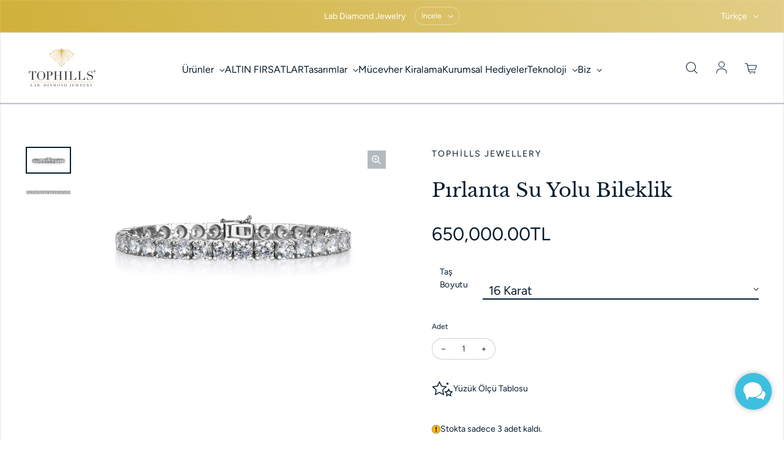

--- FILE ---
content_type: text/html; charset=utf-8
request_url: https://www.tophills.com.tr/products/pirlanta-su-yolu-bileklik-6
body_size: 39987
content:
<!doctype html>
<html class='no-js' lang='tr' dir='ltr'>
  <head>
    <meta charset='utf-8'>
    <meta http-equiv='X-UA-Compatible' content='IE=edge'>
    <meta name='viewport' content='width=device-width,initial-scale=1'>
    <meta name='theme-color' content='#FFFFFF'><link rel='icon' type='image/png' href='//www.tophills.com.tr/cdn/shop/files/25af81846a3165adc7cabcc23db64eae.png?crop=center&height=32&v=1668632114&width=32'><link rel='preconnect' href='https://cdn.shopify.com'><link rel='preconnect' href='https://fonts.shopifycdn.com' crossorigin><title>Pırlanta Su Yolu Bileklik | Tophills
 &ndash; Tophills </title>

    
      <meta name='description' content='Model Kodu : HBL02LG Karat : 16 Karat 18 Karat 20 Karat Renk/Netlik : D-E / VS  Kesim : Yuvarlak Ağırlık : 20-22-25 Gram 14 Ayar Altın  Uluslararası Sertifika : HRD Bu modelin farklı karat ve altın montür rengi seçenekleri için mağazamızdan stok ve fiyat bilgisi alabilirsiniz. &#39;Elmaslar yeraltında yüzlerce yıl süren bi'>
    

    

<meta property='og:site_name' content='Tophills '>
<meta property='og:url' content='https://www.tophills.com.tr/products/pirlanta-su-yolu-bileklik-6'>
<meta property='og:title' content='Pırlanta Su Yolu Bileklik | Tophills'>
<meta property='og:type' content='product'>
<meta property='og:description' content='Model Kodu : HBL02LG Karat : 16 Karat 18 Karat 20 Karat Renk/Netlik : D-E / VS  Kesim : Yuvarlak Ağırlık : 20-22-25 Gram 14 Ayar Altın  Uluslararası Sertifika : HRD Bu modelin farklı karat ve altın montür rengi seçenekleri için mağazamızdan stok ve fiyat bilgisi alabilirsiniz. &#39;Elmaslar yeraltında yüzlerce yıl süren bi'><meta property='og:image' content='http://www.tophills.com.tr/cdn/shop/products/Pirlanta-Su-Yolu-Bileklik-Tophills-706.jpg?v=1675564431'>
  <meta property='og:image:secure_url' content='https://www.tophills.com.tr/cdn/shop/products/Pirlanta-Su-Yolu-Bileklik-Tophills-706.jpg?v=1675564431'>
  <meta property='og:image:width' content='2835'>
  <meta property='og:image:height' content='1654'><meta property='og:price:amount' content='650,000.00'>
  <meta property='og:price:currency' content='TRY'><meta name='twitter:card' content='summary_large_image'>
<meta name='twitter:title' content='Pırlanta Su Yolu Bileklik | Tophills'>
<meta name='twitter:description' content='Model Kodu : HBL02LG Karat : 16 Karat 18 Karat 20 Karat Renk/Netlik : D-E / VS  Kesim : Yuvarlak Ağırlık : 20-22-25 Gram 14 Ayar Altın  Uluslararası Sertifika : HRD Bu modelin farklı karat ve altın montür rengi seçenekleri için mağazamızdan stok ve fiyat bilgisi alabilirsiniz. &#39;Elmaslar yeraltında yüzlerce yıl süren bi'>


    <link rel='preload' as='script' href='//www.tophills.com.tr/cdn/shop/t/7/assets/theme.js?v=95729809803569800851678182789'>
    <link rel='preload' as='style' href='//www.tophills.com.tr/cdn/shop/t/7/assets/theme.css?v=175858090463028825561753411480'>

    <style data-shopify>@font-face {
  font-family: "Libre Baskerville";
  font-weight: 400;
  font-style: normal;
  font-display: swap;
  src: url("//www.tophills.com.tr/cdn/fonts/libre_baskerville/librebaskerville_n4.2ec9ee517e3ce28d5f1e6c6e75efd8a97e59c189.woff2") format("woff2"),
       url("//www.tophills.com.tr/cdn/fonts/libre_baskerville/librebaskerville_n4.323789551b85098885c8eccedfb1bd8f25f56007.woff") format("woff");
}

  @font-face {
  font-family: Figtree;
  font-weight: 400;
  font-style: normal;
  font-display: swap;
  src: url("//www.tophills.com.tr/cdn/fonts/figtree/figtree_n4.3c0838aba1701047e60be6a99a1b0a40ce9b8419.woff2") format("woff2"),
       url("//www.tophills.com.tr/cdn/fonts/figtree/figtree_n4.c0575d1db21fc3821f17fd6617d3dee552312137.woff") format("woff");
}


  :root {
    
    --font-h-family: "Libre Baskerville", serif;
    --font-h-style: normal;
    --font-h-weight: 400;
    --font-h-base-size: 0;
    --font-h-letter-spacing: 0;
    --font-h-line-height: 1.2;

    
    --font-b-family: Figtree, sans-serif;
    --font-b-style: normal;
    --font-b-weight: 400;
    --font-b-base-size: 0;
    --font-b-letter-spacing: 0;
    --font-b-line-height: 1.5;

    
    --color-default-text: 6, 28, 47;
    --color-default-background: 255, 255, 255;
    --color-accent-1: 209, 177, 60;
    --color-accent-2: 209, 177, 60;
    --color-accent-3: 220, 19, 77;
    --color-soft-background-opacity: 0.04;
    --color-soft-background: var(--color-default-text), var(--color-soft-background-opacity);
    --color-overlay: 209, 177, 60;
    --color-overlay-opacity: 0.2;
    --color-gradient-text: #061C2F;
    --color-gradient-background: #FFFFFF;
    --color-gradient-accent-1: linear-gradient(90deg, rgba(209, 177, 60, 1), rgba(225, 205, 134, 1) 100%);
    --color-gradient-accent-2: #d1b13c;
    --color-gradient-accent-3: #DC134D;
    --color-pswp-background: #FFFFFF;

    
    --container-width: 1600px;
    --container-gutter: 16px;
    --container-gap: 6px;--header-transparent-buffer: calc(var(--header-height) * var(--enable-transparent-header));
--radius: 0px;
--button-radius: 50px;
    --button-outline-opacity: 0%;
    --button-outline-blur: 7px;

    
    --animations-multiple: 2;

    
--card-badge-radius: 20px;
--sold-out-badge-foreground: 255, 255, 255;
      --sold-out-badge-background: 196, 162, 40;
    --section-height-x-small: 100px;
    --section-height-small: 232px;
    --section-height-medium: 364px;
    --section-height-large: 496px;
    --section-height-x-large: 628px;
    --vertical-spacer: 40px;

    --form-input-height: 50px;

    --box-shadow: rgba(0, 0, 0, 0.16) 0px 3px 6px, rgba(0, 0, 0, 0.23) 0px 3px 6px;
  }

  @media (min-width: 751px) {
    :root {
      --container-gutter: 40px;
      --container-gap: 10px;

      --section-height-x-small: 160px;
      --section-height-small: 275px;
      --section-height-medium: 390px;
      --section-height-large: 505px;
      --section-height-x-large: 620px;

      --vertical-spacer: 50px;
    }
  }

  @media (min-width: 991px) {
    :root {
      --section-height-x-small: 230px;
      --section-height-small: 410px;
      --section-height-medium: 590px;
      --section-height-large: 770px;
      --section-height-x-large: 950px;

      --vertical-spacer: 70px;
    }
  }

  
</style>
    <script>
  window.LoessTheme = {
    animations: {
      multiplier: 2
    },

    cartStrings: {
      addToCart: `Sepete ekle`,
      soldOut: `Tükendi`,
      unavailable: `Tükendi`,
      error: `There was an error while updating your cart. Please try again.`,
      quantityError: `You can only add {quantity} of this item to your cart.`
    },

    routes: {
      cart_add_url: '/cart/add',
      cart_change_url: '/cart/change',
      cart_update_url: '/cart/update',
      cart_url: '/cart',
      product_recommendations_url: '/recommendations/products'
    },

    scripts: {
      QRCode: `//www.tophills.com.tr/cdn/shopifycloud/storefront/assets/themes_support/vendor/qrcode-3f2b403b.js`
    },

    strings: {
      copiedToClipboard: "",
      shippingCalculatorError: "",
      shippingCalculatorMultipleResults: "",
      shippingCalculatorNoResults: "",
      shippingCalculatorOneResult: ""
    },

    styles: {
      modelViewerUiStyles: 'https://cdn.shopify.com/shopifycloud/model-viewer-ui/assets/v1.0/model-viewer-ui.css'
    }
  };
</script>


    <link href="//www.tophills.com.tr/cdn/shop/t/7/assets/theme.css?v=175858090463028825561753411480" rel="stylesheet" type="text/css" media="all" />
<link rel='preload' as='font' href='//www.tophills.com.tr/cdn/fonts/libre_baskerville/librebaskerville_n4.2ec9ee517e3ce28d5f1e6c6e75efd8a97e59c189.woff2' type='font/woff2' crossorigin><link rel='preload' as='font' href='//www.tophills.com.tr/cdn/fonts/figtree/figtree_n4.3c0838aba1701047e60be6a99a1b0a40ce9b8419.woff2' type='font/woff2' crossorigin><script>
      if ('noModule' in HTMLScriptElement.prototype) {
        document.documentElement.className = document.documentElement.className.replace('no-js', 'js');
      }
    </script>

    <script>window.performance && window.performance.mark && window.performance.mark('shopify.content_for_header.start');</script><meta name="facebook-domain-verification" content="dcvvm6fwrct4tu4u8il37zv02zudgf">
<meta name="google-site-verification" content="N8bTAI7mKW-2FGGX95W_dvFi8MLKWYWjS_hvpvXCwQY">
<meta id="shopify-digital-wallet" name="shopify-digital-wallet" content="/27233124387/digital_wallets/dialog">
<link rel="alternate" hreflang="x-default" href="https://www.tophills.com.tr/products/pirlanta-su-yolu-bileklik-6">
<link rel="alternate" hreflang="tr" href="https://www.tophills.com.tr/products/pirlanta-su-yolu-bileklik-6">
<link rel="alternate" hreflang="it" href="https://www.tophills.com.tr/it/products/pirlanta-su-yolu-bileklik-6">
<link rel="alternate" hreflang="en" href="https://www.tophills.com.tr/en/products/pirlanta-su-yolu-bileklik-6">
<link rel="alternate" hreflang="fr" href="https://www.tophills.com.tr/fr/products/pirlanta-su-yolu-bileklik-6">
<link rel="alternate" hreflang="ar" href="https://www.tophills.com.tr/ar/products/pirlanta-su-yolu-bileklik-6">
<link rel="alternate" hreflang="de" href="https://www.tophills.com.tr/de/products/pirlanta-su-yolu-bileklik-6">
<link rel="alternate" type="application/json+oembed" href="https://www.tophills.com.tr/products/pirlanta-su-yolu-bileklik-6.oembed">
<script async="async" src="/checkouts/internal/preloads.js?locale=tr-TR"></script>
<script id="shopify-features" type="application/json">{"accessToken":"30a72dded1ef790b82982c998fbd95b1","betas":["rich-media-storefront-analytics"],"domain":"www.tophills.com.tr","predictiveSearch":true,"shopId":27233124387,"locale":"tr"}</script>
<script>var Shopify = Shopify || {};
Shopify.shop = "tophills-jewellery.myshopify.com";
Shopify.locale = "tr";
Shopify.currency = {"active":"TRY","rate":"1.0"};
Shopify.country = "TR";
Shopify.theme = {"name":"Upscale","id":122227884067,"schema_name":"Upscale","schema_version":"2.1.8","theme_store_id":1754,"role":"main"};
Shopify.theme.handle = "null";
Shopify.theme.style = {"id":null,"handle":null};
Shopify.cdnHost = "www.tophills.com.tr/cdn";
Shopify.routes = Shopify.routes || {};
Shopify.routes.root = "/";</script>
<script type="module">!function(o){(o.Shopify=o.Shopify||{}).modules=!0}(window);</script>
<script>!function(o){function n(){var o=[];function n(){o.push(Array.prototype.slice.apply(arguments))}return n.q=o,n}var t=o.Shopify=o.Shopify||{};t.loadFeatures=n(),t.autoloadFeatures=n()}(window);</script>
<script id="shop-js-analytics" type="application/json">{"pageType":"product"}</script>
<script defer="defer" async type="module" src="//www.tophills.com.tr/cdn/shopifycloud/shop-js/modules/v2/client.init-shop-cart-sync_CjtpSPzS.tr.esm.js"></script>
<script defer="defer" async type="module" src="//www.tophills.com.tr/cdn/shopifycloud/shop-js/modules/v2/chunk.common_Br-fhcC1.esm.js"></script>
<script type="module">
  await import("//www.tophills.com.tr/cdn/shopifycloud/shop-js/modules/v2/client.init-shop-cart-sync_CjtpSPzS.tr.esm.js");
await import("//www.tophills.com.tr/cdn/shopifycloud/shop-js/modules/v2/chunk.common_Br-fhcC1.esm.js");

  window.Shopify.SignInWithShop?.initShopCartSync?.({"fedCMEnabled":true,"windoidEnabled":true});

</script>
<script>(function() {
  var isLoaded = false;
  function asyncLoad() {
    if (isLoaded) return;
    isLoaded = true;
    var urls = ["https:\/\/cdn.s3.pop-convert.com\/pcjs.production.min.js?unique_id=tophills-jewellery.myshopify.com\u0026shop=tophills-jewellery.myshopify.com","https:\/\/script.pop-convert.com\/new-micro\/production.pc.min.js?unique_id=tophills-jewellery.myshopify.com\u0026shop=tophills-jewellery.myshopify.com","\/\/shopify.privy.com\/widget.js?shop=tophills-jewellery.myshopify.com"];
    for (var i = 0; i < urls.length; i++) {
      var s = document.createElement('script');
      s.type = 'text/javascript';
      s.async = true;
      s.src = urls[i];
      var x = document.getElementsByTagName('script')[0];
      x.parentNode.insertBefore(s, x);
    }
  };
  if(window.attachEvent) {
    window.attachEvent('onload', asyncLoad);
  } else {
    window.addEventListener('load', asyncLoad, false);
  }
})();</script>
<script id="__st">var __st={"a":27233124387,"offset":10800,"reqid":"cdf842b4-0da9-499f-8322-b12a98d6beaf-1769009536","pageurl":"www.tophills.com.tr\/products\/pirlanta-su-yolu-bileklik-6","u":"8934f31f24cd","p":"product","rtyp":"product","rid":6681953632291};</script>
<script>window.ShopifyPaypalV4VisibilityTracking = true;</script>
<script id="captcha-bootstrap">!function(){'use strict';const t='contact',e='account',n='new_comment',o=[[t,t],['blogs',n],['comments',n],[t,'customer']],c=[[e,'customer_login'],[e,'guest_login'],[e,'recover_customer_password'],[e,'create_customer']],r=t=>t.map((([t,e])=>`form[action*='/${t}']:not([data-nocaptcha='true']) input[name='form_type'][value='${e}']`)).join(','),a=t=>()=>t?[...document.querySelectorAll(t)].map((t=>t.form)):[];function s(){const t=[...o],e=r(t);return a(e)}const i='password',u='form_key',d=['recaptcha-v3-token','g-recaptcha-response','h-captcha-response',i],f=()=>{try{return window.sessionStorage}catch{return}},m='__shopify_v',_=t=>t.elements[u];function p(t,e,n=!1){try{const o=window.sessionStorage,c=JSON.parse(o.getItem(e)),{data:r}=function(t){const{data:e,action:n}=t;return t[m]||n?{data:e,action:n}:{data:t,action:n}}(c);for(const[e,n]of Object.entries(r))t.elements[e]&&(t.elements[e].value=n);n&&o.removeItem(e)}catch(o){console.error('form repopulation failed',{error:o})}}const l='form_type',E='cptcha';function T(t){t.dataset[E]=!0}const w=window,h=w.document,L='Shopify',v='ce_forms',y='captcha';let A=!1;((t,e)=>{const n=(g='f06e6c50-85a8-45c8-87d0-21a2b65856fe',I='https://cdn.shopify.com/shopifycloud/storefront-forms-hcaptcha/ce_storefront_forms_captcha_hcaptcha.v1.5.2.iife.js',D={infoText:'hCaptcha ile korunuyor',privacyText:'Gizlilik',termsText:'Koşullar'},(t,e,n)=>{const o=w[L][v],c=o.bindForm;if(c)return c(t,g,e,D).then(n);var r;o.q.push([[t,g,e,D],n]),r=I,A||(h.body.append(Object.assign(h.createElement('script'),{id:'captcha-provider',async:!0,src:r})),A=!0)});var g,I,D;w[L]=w[L]||{},w[L][v]=w[L][v]||{},w[L][v].q=[],w[L][y]=w[L][y]||{},w[L][y].protect=function(t,e){n(t,void 0,e),T(t)},Object.freeze(w[L][y]),function(t,e,n,w,h,L){const[v,y,A,g]=function(t,e,n){const i=e?o:[],u=t?c:[],d=[...i,...u],f=r(d),m=r(i),_=r(d.filter((([t,e])=>n.includes(e))));return[a(f),a(m),a(_),s()]}(w,h,L),I=t=>{const e=t.target;return e instanceof HTMLFormElement?e:e&&e.form},D=t=>v().includes(t);t.addEventListener('submit',(t=>{const e=I(t);if(!e)return;const n=D(e)&&!e.dataset.hcaptchaBound&&!e.dataset.recaptchaBound,o=_(e),c=g().includes(e)&&(!o||!o.value);(n||c)&&t.preventDefault(),c&&!n&&(function(t){try{if(!f())return;!function(t){const e=f();if(!e)return;const n=_(t);if(!n)return;const o=n.value;o&&e.removeItem(o)}(t);const e=Array.from(Array(32),(()=>Math.random().toString(36)[2])).join('');!function(t,e){_(t)||t.append(Object.assign(document.createElement('input'),{type:'hidden',name:u})),t.elements[u].value=e}(t,e),function(t,e){const n=f();if(!n)return;const o=[...t.querySelectorAll(`input[type='${i}']`)].map((({name:t})=>t)),c=[...d,...o],r={};for(const[a,s]of new FormData(t).entries())c.includes(a)||(r[a]=s);n.setItem(e,JSON.stringify({[m]:1,action:t.action,data:r}))}(t,e)}catch(e){console.error('failed to persist form',e)}}(e),e.submit())}));const S=(t,e)=>{t&&!t.dataset[E]&&(n(t,e.some((e=>e===t))),T(t))};for(const o of['focusin','change'])t.addEventListener(o,(t=>{const e=I(t);D(e)&&S(e,y())}));const B=e.get('form_key'),M=e.get(l),P=B&&M;t.addEventListener('DOMContentLoaded',(()=>{const t=y();if(P)for(const e of t)e.elements[l].value===M&&p(e,B);[...new Set([...A(),...v().filter((t=>'true'===t.dataset.shopifyCaptcha))])].forEach((e=>S(e,t)))}))}(h,new URLSearchParams(w.location.search),n,t,e,['guest_login'])})(!0,!0)}();</script>
<script integrity="sha256-4kQ18oKyAcykRKYeNunJcIwy7WH5gtpwJnB7kiuLZ1E=" data-source-attribution="shopify.loadfeatures" defer="defer" src="//www.tophills.com.tr/cdn/shopifycloud/storefront/assets/storefront/load_feature-a0a9edcb.js" crossorigin="anonymous"></script>
<script data-source-attribution="shopify.dynamic_checkout.dynamic.init">var Shopify=Shopify||{};Shopify.PaymentButton=Shopify.PaymentButton||{isStorefrontPortableWallets:!0,init:function(){window.Shopify.PaymentButton.init=function(){};var t=document.createElement("script");t.src="https://www.tophills.com.tr/cdn/shopifycloud/portable-wallets/latest/portable-wallets.tr.js",t.type="module",document.head.appendChild(t)}};
</script>
<script data-source-attribution="shopify.dynamic_checkout.buyer_consent">
  function portableWalletsHideBuyerConsent(e){var t=document.getElementById("shopify-buyer-consent"),n=document.getElementById("shopify-subscription-policy-button");t&&n&&(t.classList.add("hidden"),t.setAttribute("aria-hidden","true"),n.removeEventListener("click",e))}function portableWalletsShowBuyerConsent(e){var t=document.getElementById("shopify-buyer-consent"),n=document.getElementById("shopify-subscription-policy-button");t&&n&&(t.classList.remove("hidden"),t.removeAttribute("aria-hidden"),n.addEventListener("click",e))}window.Shopify?.PaymentButton&&(window.Shopify.PaymentButton.hideBuyerConsent=portableWalletsHideBuyerConsent,window.Shopify.PaymentButton.showBuyerConsent=portableWalletsShowBuyerConsent);
</script>
<script data-source-attribution="shopify.dynamic_checkout.cart.bootstrap">document.addEventListener("DOMContentLoaded",(function(){function t(){return document.querySelector("shopify-accelerated-checkout-cart, shopify-accelerated-checkout")}if(t())Shopify.PaymentButton.init();else{new MutationObserver((function(e,n){t()&&(Shopify.PaymentButton.init(),n.disconnect())})).observe(document.body,{childList:!0,subtree:!0})}}));
</script>

<script>window.performance && window.performance.mark && window.performance.mark('shopify.content_for_header.end');</script>
  <script>
  (function() {
    window.OnVoard = window.OnVoard || function() {
      (window.OnVoard.q = window.OnVoard.q || []).push(arguments);
    };
  })();
</script>

    
<!-- BEGIN app block: shopify://apps/sami-product-labels/blocks/app-embed-block/b9b44663-5d51-4be1-8104-faedd68da8c5 --><script type="text/javascript">
  window.Samita = window.Samita || {};
  Samita.ProductLabels = Samita.ProductLabels || {};
  Samita.ProductLabels.locale  = {"shop_locale":{"locale":"tr","enabled":true,"primary":true,"published":true}};
  Samita.ProductLabels.page = {title : document.title.replaceAll('"', "'"), href : window.location.href, type: "product", page_id: ""};
  Samita.ProductLabels.dataShop = Samita.ProductLabels.dataShop || {};Samita.ProductLabels.dataShop = {"id":1737,"url":"tophills-jewellery.myshopify.com","configuration":{"domain":"www.tophills.com.tr","shop_name":"Tophills ","admin_email":"info@tophills.com.tr","admin_name":"Hanzade Topaloglu","plan_name":"basic","money_format":"{{amount}}TL","money_with_currency_format":"{{amount}}TL","iana_timezone":"Europe/Istanbul","timezone":"(GMT+03:00) Europe/Istanbul"},"theme_id":"120891047971","settings":{"general":{"maximum_condition":"3"},"translations":{"default":{"Days":"d","Hours":"h","Minutes":"m","Seconds":"s"}}},"category_images":["fashion_jewelries","accessories"],"locale":"en","version":1,"pricing_id":1,"discount_id":null,"install":1,"sync":null,"status":4,"created_at":"2022-12-20T08:58:57.000000Z","updated_at":"2022-12-20T09:06:57.000000Z","pricing":{"id":1,"version":1,"plan":"BETA","features":null,"trial_days":0,"price":0,"status":1,"created_at":null,"updated_at":null}};Samita.ProductLabels.dataShop.configuration.money_format = "{{amount}}TL";if (typeof Shopify!= "undefined" && Shopify?.theme?.role != "main") {Samita.ProductLabels.dataShop.settings.notUseSearchFileApp = false;}
  Samita.ProductLabels.theme_id =null;
  Samita.ProductLabels.products = Samita.ProductLabels.products || [];Samita.ProductLabels.product ={"id":6681953632291,"title":"Pırlanta Su Yolu Bileklik","handle":"pirlanta-su-yolu-bileklik-6","description":"\u003cp data-mce-fragment=\"1\"\u003eModel Kodu : HBL02LG\u003c\/p\u003e\n\u003cp data-mce-fragment=\"1\"\u003eKarat :\u003c\/p\u003e\n\u003cp data-mce-fragment=\"1\"\u003e16 Karat\u003c\/p\u003e\n\u003cp data-mce-fragment=\"1\"\u003e18 Karat\u003c\/p\u003e\n\u003cp data-mce-fragment=\"1\"\u003e20 Karat\u003c\/p\u003e\n\u003cp data-mce-fragment=\"1\"\u003eRenk\/Netlik : D-E \/ VS \u003c\/p\u003e\n\u003cp data-mce-fragment=\"1\"\u003eKesim : Yuvarlak\u003c\/p\u003e\n\u003cp data-mce-fragment=\"1\"\u003eAğırlık : 20-22-25 Gram 14 Ayar Altın \u003c\/p\u003e\n\u003cp data-mce-fragment=\"1\"\u003eUluslararası Sertifika : HRD\u003c\/p\u003e\n\u003cp data-mce-fragment=\"1\"\u003eBu modelin farklı karat ve altın montür rengi seçenekleri için mağazamızdan stok ve fiyat bilgisi alabilirsiniz.\u003c\/p\u003e\n\u003cp\u003e\u003cstrong\u003e'Elmaslar yeraltında yüzlerce yıl süren bir yolculukla, doğru sıcaklık ve basınç düzeyleri altında, karbon atomlarının mükemmel yerleşiminden oluşmaktadır. Bu oluşum, Elmasın; ışıltılı, şeffaf ve çok dayanıklı olmasını sağlar. \u003c\/strong\u003e\u003c\/p\u003e\n\u003cp\u003e\u003cstrong\u003eGelişen teknoloji ile son 15 yıldır Elmaslar, gemologlar tarafından, basınç tüpleri içinde doğayı koruyan etik CVD teknolojisi ile üretilmektedir.  Laboratuvar yapımı CVD pırlantalar;  jeolojik süreçler sonucunda oluşan elmasların aksine, doğayı koruyan bir teknolojiyle üretilen en mükemmel elmaslardır. \u003c\/strong\u003e\u003c\/p\u003e\n\u003cp\u003e\u003cstrong\u003ePırlantanın tüm 4C (CARAT-COLOR-CLARITY-CUT) özelliklerine artı olarak ; Uluslararası Gemoloji Laboratuvarlardan çıkışlı olması özelliği ile Amerika başta olmak üzere Tüm Dünya’da 5C ‘’Güven’’ ilkesini en çok taşıyan elmaslar, Laboratuvarda üretilen elmaslar olmuştur.  Dünya Pırlanta Örgütü tarafından tüm Dünya’ya yayımlanan ve Dünya mücevher sektöründe, ‘’Etik Pırlanta ‘ olarak yerini alan bu elmasların Fiyatları da yine Dünya Elmas Piyasasını belirleyen RAPAPORT listelerine göre oluşur. \u003c\/strong\u003e\u003c\/p\u003e\n\u003cp\u003e\u003cstrong\u003e2 el piyasası da bulunan bu elmaslar, geri alımlarda maden elmasları ile aynı kesinti oranlarında ziynet değerine sahiptirler.\u003c\/strong\u003e\u003c\/p\u003e\n\u003cp\u003e\u003cstrong\u003eDünya’da Yetkili Elmas mercileri olan GIA, IGI, HRD, IDL gibi uluslararası laboratuvarlardan, barkodlu Pırlanta sertifikasıyla birlikte,  Laboratuvardan vakumlu el değmemiş şekilde ilk olarak sizin için açılır. Sertifika numarası taşın da içerisinde kimlik numarası olarak yazılıdır ve adınıza kaydedilerek size tüm Dünya Elmas Piyasasında geçerli 5C güvencesiyle ve özel şık mücevher kutularında teslim edilir. \u003c\/strong\u003e\u003c\/p\u003e\n\u003cp\u003e\u003cstrong\u003eSatın aldığınız taşı, IGI (International Gemology Institute) \u003c\/strong\u003e\u003ca href=\"https:\/\/www.igi.org\/\"\u003e\u003cstrong\u003ehttps:\/\/www.igi.org\/\u003c\/strong\u003e\u003c\/a\u003e\u003cstrong\u003e   resmi web sitesinden kaydına ve tüm detaylarına ulaşabilirsiniz.\u003c\/strong\u003e\u003c\/p\u003e\n\u003cp\u003eHayalinizde ki farklı pırlanta tektaş modelleri için siparişi ve soruları için lütfen 0090 212 284 62 27 \/ 009 0530 038 30 00 numaralarımızdan veya Nişantaşı Showroom’ umuzdan mücevher danışmanlarımızla irtibata geçiniz.\u003c\/p\u003e","published_at":"2022-07-08T16:40:03+03:00","created_at":"2022-07-08T16:40:01+03:00","vendor":"Tophills Jewellery","type":"Bileklik","tags":["altın suyolu bileklik modelleri","laboratuvarpırlantası","pırlanta","pırlanta bileklik","pırlanta bileklik modeller","pırlanta bileklik modelleri","pırlanta su yolu","pırlanta su yolu bileklik","pırlanta su yolu modelleri","suyolu bieklik"],"price":65000000,"price_min":65000000,"price_max":85000000,"available":true,"price_varies":true,"compare_at_price":null,"compare_at_price_min":0,"compare_at_price_max":0,"compare_at_price_varies":false,"variants":[{"id":40972048498723,"title":"16 Karat","option1":"16 Karat","option2":null,"option3":null,"sku":"HBL02LG-1","requires_shipping":true,"taxable":true,"featured_image":null,"available":true,"name":"Pırlanta Su Yolu Bileklik - 16 Karat","public_title":"16 Karat","options":["16 Karat"],"price":65000000,"weight":200,"compare_at_price":null,"inventory_management":"shopify","barcode":"HBL02LG","requires_selling_plan":false,"selling_plan_allocations":[]},{"id":40972048531491,"title":"18 Karat","option1":"18 Karat","option2":null,"option3":null,"sku":"HBL02LG-2","requires_shipping":true,"taxable":true,"featured_image":null,"available":true,"name":"Pırlanta Su Yolu Bileklik - 18 Karat","public_title":"18 Karat","options":["18 Karat"],"price":75000000,"weight":200,"compare_at_price":null,"inventory_management":"shopify","barcode":"","requires_selling_plan":false,"selling_plan_allocations":[]},{"id":40972048564259,"title":"20 Karat","option1":"20 Karat","option2":null,"option3":null,"sku":"HBL02LG-3","requires_shipping":true,"taxable":true,"featured_image":null,"available":true,"name":"Pırlanta Su Yolu Bileklik - 20 Karat","public_title":"20 Karat","options":["20 Karat"],"price":85000000,"weight":200,"compare_at_price":null,"inventory_management":"shopify","barcode":"","requires_selling_plan":false,"selling_plan_allocations":[]}],"images":["\/\/www.tophills.com.tr\/cdn\/shop\/products\/Pirlanta-Su-Yolu-Bileklik-Tophills-706.jpg?v=1675564431","\/\/www.tophills.com.tr\/cdn\/shop\/products\/Pirlanta-Su-Yolu-Bileklik-Tophills-905.jpg?v=1675564434"],"featured_image":"\/\/www.tophills.com.tr\/cdn\/shop\/products\/Pirlanta-Su-Yolu-Bileklik-Tophills-706.jpg?v=1675564431","options":["Taş Boyutu"],"media":[{"alt":"Pırlanta Su Yolu Bileklik Tophills ","id":23758018805795,"position":1,"preview_image":{"aspect_ratio":1.714,"height":1654,"width":2835,"src":"\/\/www.tophills.com.tr\/cdn\/shop\/products\/Pirlanta-Su-Yolu-Bileklik-Tophills-706.jpg?v=1675564431"},"aspect_ratio":1.714,"height":1654,"media_type":"image","src":"\/\/www.tophills.com.tr\/cdn\/shop\/products\/Pirlanta-Su-Yolu-Bileklik-Tophills-706.jpg?v=1675564431","width":2835},{"alt":"Pırlanta Su Yolu Bileklik Tophills ","id":23758018838563,"position":2,"preview_image":{"aspect_ratio":1.693,"height":1535,"width":2598,"src":"\/\/www.tophills.com.tr\/cdn\/shop\/products\/Pirlanta-Su-Yolu-Bileklik-Tophills-905.jpg?v=1675564434"},"aspect_ratio":1.693,"height":1535,"media_type":"image","src":"\/\/www.tophills.com.tr\/cdn\/shop\/products\/Pirlanta-Su-Yolu-Bileklik-Tophills-905.jpg?v=1675564434","width":2598}],"requires_selling_plan":false,"selling_plan_groups":[],"content":"\u003cp data-mce-fragment=\"1\"\u003eModel Kodu : HBL02LG\u003c\/p\u003e\n\u003cp data-mce-fragment=\"1\"\u003eKarat :\u003c\/p\u003e\n\u003cp data-mce-fragment=\"1\"\u003e16 Karat\u003c\/p\u003e\n\u003cp data-mce-fragment=\"1\"\u003e18 Karat\u003c\/p\u003e\n\u003cp data-mce-fragment=\"1\"\u003e20 Karat\u003c\/p\u003e\n\u003cp data-mce-fragment=\"1\"\u003eRenk\/Netlik : D-E \/ VS \u003c\/p\u003e\n\u003cp data-mce-fragment=\"1\"\u003eKesim : Yuvarlak\u003c\/p\u003e\n\u003cp data-mce-fragment=\"1\"\u003eAğırlık : 20-22-25 Gram 14 Ayar Altın \u003c\/p\u003e\n\u003cp data-mce-fragment=\"1\"\u003eUluslararası Sertifika : HRD\u003c\/p\u003e\n\u003cp data-mce-fragment=\"1\"\u003eBu modelin farklı karat ve altın montür rengi seçenekleri için mağazamızdan stok ve fiyat bilgisi alabilirsiniz.\u003c\/p\u003e\n\u003cp\u003e\u003cstrong\u003e'Elmaslar yeraltında yüzlerce yıl süren bir yolculukla, doğru sıcaklık ve basınç düzeyleri altında, karbon atomlarının mükemmel yerleşiminden oluşmaktadır. Bu oluşum, Elmasın; ışıltılı, şeffaf ve çok dayanıklı olmasını sağlar. \u003c\/strong\u003e\u003c\/p\u003e\n\u003cp\u003e\u003cstrong\u003eGelişen teknoloji ile son 15 yıldır Elmaslar, gemologlar tarafından, basınç tüpleri içinde doğayı koruyan etik CVD teknolojisi ile üretilmektedir.  Laboratuvar yapımı CVD pırlantalar;  jeolojik süreçler sonucunda oluşan elmasların aksine, doğayı koruyan bir teknolojiyle üretilen en mükemmel elmaslardır. \u003c\/strong\u003e\u003c\/p\u003e\n\u003cp\u003e\u003cstrong\u003ePırlantanın tüm 4C (CARAT-COLOR-CLARITY-CUT) özelliklerine artı olarak ; Uluslararası Gemoloji Laboratuvarlardan çıkışlı olması özelliği ile Amerika başta olmak üzere Tüm Dünya’da 5C ‘’Güven’’ ilkesini en çok taşıyan elmaslar, Laboratuvarda üretilen elmaslar olmuştur.  Dünya Pırlanta Örgütü tarafından tüm Dünya’ya yayımlanan ve Dünya mücevher sektöründe, ‘’Etik Pırlanta ‘ olarak yerini alan bu elmasların Fiyatları da yine Dünya Elmas Piyasasını belirleyen RAPAPORT listelerine göre oluşur. \u003c\/strong\u003e\u003c\/p\u003e\n\u003cp\u003e\u003cstrong\u003e2 el piyasası da bulunan bu elmaslar, geri alımlarda maden elmasları ile aynı kesinti oranlarında ziynet değerine sahiptirler.\u003c\/strong\u003e\u003c\/p\u003e\n\u003cp\u003e\u003cstrong\u003eDünya’da Yetkili Elmas mercileri olan GIA, IGI, HRD, IDL gibi uluslararası laboratuvarlardan, barkodlu Pırlanta sertifikasıyla birlikte,  Laboratuvardan vakumlu el değmemiş şekilde ilk olarak sizin için açılır. Sertifika numarası taşın da içerisinde kimlik numarası olarak yazılıdır ve adınıza kaydedilerek size tüm Dünya Elmas Piyasasında geçerli 5C güvencesiyle ve özel şık mücevher kutularında teslim edilir. \u003c\/strong\u003e\u003c\/p\u003e\n\u003cp\u003e\u003cstrong\u003eSatın aldığınız taşı, IGI (International Gemology Institute) \u003c\/strong\u003e\u003ca href=\"https:\/\/www.igi.org\/\"\u003e\u003cstrong\u003ehttps:\/\/www.igi.org\/\u003c\/strong\u003e\u003c\/a\u003e\u003cstrong\u003e   resmi web sitesinden kaydına ve tüm detaylarına ulaşabilirsiniz.\u003c\/strong\u003e\u003c\/p\u003e\n\u003cp\u003eHayalinizde ki farklı pırlanta tektaş modelleri için siparişi ve soruları için lütfen 0090 212 284 62 27 \/ 009 0530 038 30 00 numaralarımızdan veya Nişantaşı Showroom’ umuzdan mücevher danışmanlarımızla irtibata geçiniz.\u003c\/p\u003e"};
    Samita.ProductLabels.product.collections =[157601071139,262582140963,262636175395];
    Samita.ProductLabels.product.metafields = {};
    Samita.ProductLabels.product.variants = [{
          "id":40972048498723,
          "title":"16 Karat",
          "name":null,
          "compare_at_price":null,
          "price":65000000,
          "available":true,
          "weight":200,
          "sku":"HBL02LG-1",
          "inventory_quantity":3,
          "metafields":{}
        },{
          "id":40972048531491,
          "title":"18 Karat",
          "name":null,
          "compare_at_price":null,
          "price":75000000,
          "available":true,
          "weight":200,
          "sku":"HBL02LG-2",
          "inventory_quantity":3,
          "metafields":{}
        },{
          "id":40972048564259,
          "title":"20 Karat",
          "name":null,
          "compare_at_price":null,
          "price":85000000,
          "available":true,
          "weight":200,
          "sku":"HBL02LG-3",
          "inventory_quantity":3,
          "metafields":{}
        }];if (Samita?.ProductLabels?.theme?.selectors) {
    Samita.ProductLabels.settings = {
      selectors: Samita?.ProductLabels?.theme?.selectors,
      integrateApps: Samita?.ProductLabels?.theme?.integrateApps,
      condition: Samita?.ProductLabels?.theme?.condition,
      timeOut: Samita?.ProductLabels?.theme?.timeOut,
    }
  } else {
    Samita.ProductLabels.settings = {
      "selectors": {
          "product": {
              "elementSelectors": [".product-top",".Product",".product-detail",".product-page-container","#ProductSection-product-template",".product",".product-main",".grid",".grid.product-single","#__pf",".gfqv-product-wrapper",".ga-product",".t4s-container",".gCartItem, .flexRow.noGutter, .cart__row, .line-item, .cart-item, .cart-row, .CartItem, .cart-line-item, .cart-table tbody tr, .container-indent table tbody tr"],
              "elementNotSelectors": [".mini-cart__recommendations-list"],
              "notShowCustomBlocks": ".variant-swatch__item",
              "link": "[samitaPL-product-link], a[href*=\"/products/\"]:not(.logo-bar__link,.site-nav__link,.mobile-nav__link,.hero__sidebyside-image-link,.announcement-link)",
              "signal": "[data-product-handle], [data-product-id]",
              "notSignal": ":not([data-section-id=\"product-recommendations\"],[data-section-type=\"product-recommendations\"],#product-area,#looxReviews)",
              "priceSelectors": [".product-option .cvc-money","#ProductPrice-product-template",".product-block--price",".price-list","#ProductPrice",".product-price",".product__price—reg","#productPrice-product-template",".product__current-price",".product-thumb-caption-price-current",".product-item-caption-price-current",".grid-product__price,.product__price","span.price","span.product-price",".productitem--price",".product-pricing","div.price","span.money",".product-item__price",".product-list-item-price","p.price",".product-meta__prices","div.product-price","span#price",".price.money","h3.price","a.price",".price-area",".product-item-price",".pricearea",".collectionGrid .collectionBlock-info > p","#ComparePrice",".product--price-wrapper",".product-page--price-wrapper",".color--shop-accent.font-size--s.t--meta.f--main",".ComparePrice",".ProductPrice",".prodThumb .title span:last-child",".price",".product-single__price-product-template",".product-info-price",".price-money",".prod-price","#price-field",".product-grid--price",".prices,.pricing","#product-price",".money-styling",".compare-at-price",".product-item--price",".card__price",".product-card__price",".product-price__price",".product-item__price-wrapper",".product-single__price",".grid-product__price-wrap","a.grid-link p.grid-link__meta",".product__prices","#comparePrice-product-template","dl[class*=\"price\"]","div[class*=\"price\"]",".gl-card-pricing",".ga-product_price-container"],
              "titleSelectors": [".prod-title",".product-block--title",".product-info__title",".product-thumbnail__title",".product-card__title","div.product__title",".card__heading.h5",".cart-item__name.h4",".spf-product-card__title.h4",".gl-card-title",".ga-product_title"],
              "imageSelectors": ["img.rimage__image",".grid_img",".imgWrapper > img",".gitem-img",".card__media img",".image__inner img",".snize-thumbnail",".zoomImg",".spf-product-card__image",".boost-pfs-filter-product-item-main-image",".pwzrswiper-slide > img",".product__image-wrapper img",".grid__image-ratio",".product__media img",".AspectRatio > img",".rimage-wrapper > img",".ProductItem__Image",".img-wrapper img",".product-card__image-wrapper > .product-card__image",".ga-products_image img",".image__container",".image-wrap .grid-product__image",".boost-sd__product-image img",".box-ratio > img",".image-cell img.card__image","img[src*=\"cdn.shopify.com\"][src*=\"/products/\"]","img[srcset*=\"cdn.shopify.com\"][srcset*=\"/products/\"]","img[data-srcset*=\"cdn.shopify.com\"][data-srcset*=\"/products/\"]","img[data-src*=\"cdn.shopify.com\"][data-src*=\"/products/\"]","img[srcset*=\"cdn.shopify.com\"][src*=\"no-image\"]",".product-card__image > img",".product-image-main .image-wrap",".grid-product__image",".media > img","img[srcset*=\"cdn/shop/products/\"]","[data-bgset*=\"cdn.shopify.com\"][data-bgset*=\"/products/\"]","img[src*=\"cdn.shopify.com\"][src*=\"no-image\"]","img[src*=\"cdn/shop/products/\"]",".ga-product_image",".gfqv-product-image"],
              "media": ".card__inner,.spf-product-card__inner",
              "soldOutBadge": ".tag.tag--rectangle, .grid-product__tag--sold-out",
              "paymentButton": ".shopify-payment-button, .product-form--smart-payment-buttons, .lh-wrap-buynow, .wx-checkout-btn",
              "formSelectors": ["form.product-form, form.product_form","form.t4s-form__product",".product-single__form",".shopify-product-form","#shopify-section-product-template form[action*=\"/cart/add\"]","form[action*=\"/cart/add\"]:not(.form-card)",".ga-products-table li.ga-product",".pf-product-form"],
              "variantActivator": ".product__swatches [data-swatch-option], variant-radios input, .swatch__container .swatch__option, .gf_swatches .gf_swatch, .product-form__controls-group-options select, ul.clickyboxes li, .pf-variant-select, ul.swatches-select li, .product-options__value, .form-check-swatch, button.btn.swatch select.product__variant, .pf-container a, button.variant.option, ul.js-product__variant--container li, .variant-input, .product-variant > ul > li, .input--dropdown, .HorizontalList > li, .product-single__swatch__item, .globo-swatch-list ul.value > .select-option, .form-swatch-item, .selector-wrapper select, select.pf-input, ul.swatches-select > li.nt-swatch.swatch_pr_item, ul.gfqv-swatch-values > li, .lh-swatch-select, .swatch-image, .variant-image-swatch, #option-size, .selector-wrapper .replaced, .regular-select-content > .regular-select-item, .radios--input, ul.swatch-view > li > .swatch-selector, .single-option-selector, .swatch-element input, [data-product-option], .single-option-selector__radio, [data-index^=\"option\"], .SizeSwatchList input, .swatch-panda input[type=radio], .swatch input, .swatch-element input[type=radio], select[id*=\"product-select-\"], select[id|=\"product-select-option\"], [id|=\"productSelect-product\"], [id|=\"ProductSelect-option\"], select[id|=\"product-variants-option\"], select[id|=\"sca-qv-product-selected-option\"], select[id*=\"product-variants-\"], select[id|=\"product-selectors-option\"], select[id|=\"variant-listbox-option\"], select[id|=\"id-option\"], select[id|=\"SingleOptionSelector\"], .variant-input-wrap input, [data-action=\"select-value\"]",
              "variant": ".variant-selection__variants, .product-form__variants, .ga-product_variant_select, select[name=\"id\"], input[name=\"id\"], .qview-variants > select, select[name=\"id[]\"]",
              "quantity": ".gInputElement, [name=\"qty\"], [name=\"quantity\"]",
              "quantityWrapper": "#Quantity, input.quantity-selector.quantity-input, [data-quantity-input-wrapper], .product-form__quantity-selector, .product-form__item--quantity, .ProductForm__QuantitySelector, .quantity-product-template, .product-qty, .qty-selection, .product__quantity, .js-qty__num",
              "productAddToCartBtnSelectors": [".product-form__cart-submit",".add-to-cart-btn",".product__add-to-cart-button","#AddToCart--product-template","#addToCart","#AddToCart-product-template","#AddToCart",".add_to_cart",".product-form--atc-button","#AddToCart-product",".AddtoCart","button.btn-addtocart",".product-submit","[name=\"add\"]","[type=\"submit\"]",".product-form__add-button",".product-form--add-to-cart",".btn--add-to-cart",".button-cart",".action-button > .add-to-cart","button.btn--tertiary.add-to-cart",".form-actions > button.button",".gf_add-to-cart",".zend_preorder_submit_btn",".gt_button",".wx-add-cart-btn",".previewer_add-to-cart_btn > button",".qview-btn-addtocart",".ProductForm__AddToCart",".button--addToCart","#AddToCartDesk","[data-pf-type=\"ProductATC\"]"],
              "customAddEl": {"productPageSameLevel": true,"collectionPageSameLevel": true,"cartPageSameLevel": false},
              "cart": {"buttonOpenCartDrawer": "","drawerForm": ".ajax-cart__form, #CartDrawer-Form , #theme-ajax-cart, form[action*=\"/cart\"]:not([action*=\"/cart/add\"]):not([hidden])","form": "body","rowSelectors": ["gCartItem","flexRow.noGutter","cart__row","line-item","cart-item","cart-row","CartItem","cart-line-item","cart-table tbody tr","container-indent table tbody tr"],"price": "td.cart-item__details > div.product-option"},
              "collection": {"positionBadgeImageWrapper": "","positionBadgeTitleWrapper": "","positionBadgePriceWrapper": "","notElClass": ["samitaPL-card-list","cart-items","grid","products","ajax-cart__form","hero__link","collection__page-products","cc-filters-results","footer-sect","collection-grid","card-list","page-width","collection-template","mobile-nav__sublist","product-grid","site-nav__dropdown","search__results","product-recommendations"]},
              "quickView": {"activator": "a.quickview-icon.quickview, .qv-icon, .previewer-button, .sca-qv-button, .product-item__action-button[data-action=\"open-modal\"], .boost-pfs-quickview-btn, .collection-product[data-action=\"show-product\"], button.product-item__quick-shop-button, .product-item__quick-shop-button-wrapper, .open-quick-view, .tt-btn-quickview, .product-item-quick-shop .available, .quickshop-trigger, .productitem--action-trigger:not(.productitem--action-atc), .quick-product__btn, .thumbnail, .quick_shop, a.sca-qv-button, .overlay, .quick-view, .open-quick-view, [data-product-card-link], a[rel=\"quick-view\"], a.quick-buy, div.quickview-button > a, .block-inner a.more-info, .quick-shop-modal-trigger, a.quick-view-btn, a.spo-quick-view, div.quickView-button, a.product__label--quick-shop, span.trigger-quick-view, a.act-quickview-button, a.product-modal, [data-quickshop-full], [data-quickshop-slim], [data-quickshop-trigger]","productForm": ".qv-form, .qview-form, .description-wrapper_content, .wx-product-wrapper, #sca-qv-add-item-form, .product-form, #boost-pfs-quickview-cart-form, .product.preview .shopify-product-form, .product-details__form, .gfqv-product-form, #ModalquickView form#modal_quick_view, .quick-shop-modal form[action*=\"/cart/add\"], #quick-shop-modal form[action*=\"/cart/add\"], .white-popup.quick-view form[action*=\"/cart/add\"], .quick-view form[action*=\"/cart/add\"], [id*=\"QuickShopModal-\"] form[action*=\"/cart/add\"], .quick-shop.active form[action*=\"/cart/add\"], .quick-view-panel form[action*=\"/cart/add\"], .content.product.preview form[action*=\"/cart/add\"], .quickView-wrap form[action*=\"/cart/add\"], .quick-modal form[action*=\"/cart/add\"], #colorbox form[action*=\"/cart/add\"], .product-quick-view form[action*=\"/cart/add\"], .quickform, .modal--quickshop-full, .modal--quickshop form[action*=\"/cart/add\"], .quick-shop-form, .fancybox-inner form[action*=\"/cart/add\"], #quick-view-modal form[action*=\"/cart/add\"], [data-product-modal] form[action*=\"/cart/add\"], .modal--quick-shop.modal--is-active form[action*=\"/cart/add\"]","appVariantActivator": ".previewer_options","appVariantSelector": ".full_info, [data-behavior=\"previewer_link\"]","appButtonClass": ["sca-qv-cartbtn","qview-btn","btn--fill btn--regular"]}
          }
      },
      "integrateApps": ["globo.relatedproduct.loaded","globoFilterQuickviewRenderCompleted","globoFilterRenderSearchCompleted","globoFilterRenderCompleted","collectionUpdate"],
      "timeOut": 250
    }
  }
  Samita.ProductLabels.dataLabels = [];Samita.ProductLabels.dataLabels = [{"id":3890,"type":"label","status":1,"condition_configs":{"automate":{"operator":"or","conditions":[{"value":null,"where":"EQUALS","select":"PRODUCTS","values":[4574797201443,4627800621091,6660023975971,4373808611363,6726055624739,4830838685731,4330334912547,4574798217251,4574798741539,6543212576803,4618673127459,4573639376931,4574796709923,4330348838947,4576314196003,4830838063139,6726059065379,4861151903779,4330360143907,4373746843683,4376660475939,4830838325283,4333430964259,4373622980643,4373776039971,4576301940771,4576302333987,4576305840163,4802551054371,4830837735459,6726059393059,4576309051427,6726053953571,4813918339107,4808711602211,4321684914211,4330371645475,4576314851363,4321649131555,4373796716579,4576306462755,4576310657059,4830838849571,6543211528227,4322827567139,4338020057123,4619201806371,4326465404963,4802551545891,4830837538851,4576302956579,4330377183267,4330301358115,4576309739555,4373657190435,4330262495267,4627793346595,4330210689059,4822766223395,6654506663971,4337796874275,6726058082339,4330391175203,4597686763555,4330102456355,4330297557027,4576304103459,4576313245731,4608728203299,4630512893987,4806037962787,4807599030307,4807692681251,6654457806883,6654460297251,6663493222435,4376844206115,4576661110819,4576662683683,4576667861027,4576305053731,4830839144483,4322755706915,4325285429283,4333514588195,4323890004003,4321690976291,4830836719651,4619196071971,4627799605283,4335554723875,6654481858595,4330276683811,4630506536995,4806993903651,4807001145379,4807600963619,4820041728035,4820043726883,4820057227299,6574677721123,6712989745187,4337894064163,4576659505187,4576664256547,4326488375331,4326490177571,4806039076899,4340212301859,4811438719011,4326470287395,4816513695779,4333675282467,4864462979107,6543209791523,6654468194339,6660033675299,4322919809059,4323873718307,4324236427299,4324312514595,4326413369379,4326414745635,4326421659683,4326469435427,4806036717603,4807597817891,4807601586211,4807929004067,4808690565155,6543207923747,6543208251427,6543208579107,6543618703395,6726050578467,4340223410211,4576654360611,4325226643491,4576665370659,4811422597155,4811434623011,4322891104291,4324230332451,4324341284899,4325367087139,4807941619747,4576653705251,4576660586531,6725317820451,4576667009059,6681752633379,4322933669923,4340200898595,4608774209571,4823289200675,4837332418595,4837333827619,6543617622051,4576657309731,6726052315171,4322858696739,6698493345827]}]}},"label_configs":{"type":"text","design":{"font":{"size":"11","values":["bold"],"customFont":false,"fontFamily":"Open Sans","fontVariant":"regular","customFontFamily":"Lato","customFontVariant":"400"},"size":{"value":"custom","custom":{"width":"165","height":"60","setCaratWidth":"px","setCaratHeight":"px"}},"color":{"textColor":{"a":1,"b":51,"g":51,"r":51},"borderColor":{"a":1,"b":51,"g":51,"r":51},"backgroundLeft":{"a":1,"b":0,"g":201,"r":255},"backgroundRight":{"a":1,"b":94,"g":224,"r":30}},"image":{"items":[],"collection":"all"},"shape":"4","border":{"size":"0","style":"solid"},"margin":{"top":"0","bottom":"0"},"shadow":{"value":"0"},"mobiles":{"font":{"size":{"value":null}},"size":{"width":null,"height":null,"setCaratWidth":"px","setCaratHeight":"px"}},"opacity":{"value":"1.00"},"tablets":{"font":{"size":{"value":null}},"size":{"width":null,"height":null,"setCaratWidth":"px","setCaratHeight":"px"}},"position":{"value":"bottom_right","custom":{"top":"0","left":"0","right":"0","bottom":"0"},"customType":{"leftOrRight":"left","topOrBottom":"top"},"customPosition":"belowProductPrice","selectorPositionHomePage":null,"selectorPositionOtherPage":null,"selectorPositionProductPage":null,"selectorPositionCollectionPage":null},"animation":{"value":"none"},"customText":{"content":null}},"end_at":"2022-12-31T09:31:34Z","addLink":{"url":null,"target_blank":0},"tooltip":null,"start_at":"2022-12-20T09:31:33Z","customText":{"content":"15:00'a Kadar Verilen Siparişlerde Aynı Gün Teslimat (İstanbul İçi)"}},"shop_id":1737,"created_at":"2022-12-20T09:11:08.000000Z","updated_at":"2022-12-24T13:11:44.000000Z"}];Samita.ProductLabels.dataTrustBadges = [];Samita.ProductLabels.dataHighlights = [];Samita.ProductLabels.dataBanners = [];Samita.ProductLabels.dataLabelGroups = [];Samita.ProductLabels.dataImages = [];Samita.ProductLabels.dataProductMetafieldKeys = [];Samita.ProductLabels.dataVariantMetafieldKeys = [];if (Samita.ProductLabels.dataProductMetafieldKeys?.length || Samita.ProductLabels.dataVariantMetafieldKeys?.length) {
    Samita.ProductLabels.products = [];
  }

</script>
<!-- END app block --><!-- BEGIN app block: shopify://apps/hulk-form-builder/blocks/app-embed/b6b8dd14-356b-4725-a4ed-77232212b3c3 --><!-- BEGIN app snippet: hulkapps-formbuilder-theme-ext --><script type="text/javascript">
  
  if (typeof window.formbuilder_customer != "object") {
        window.formbuilder_customer = {}
  }

  window.hulkFormBuilder = {
    form_data: {},
    shop_data: {"shop_zjvcGKkATEpTwtFNeanEMA":{"shop_uuid":"zjvcGKkATEpTwtFNeanEMA","shop_timezone":"Europe\/Istanbul","shop_id":123229,"shop_is_after_submit_enabled":false,"shop_shopify_plan":"Basic","shop_shopify_domain":"tophills-jewellery.myshopify.com","shop_created_at":"2024-12-07T11:16:51.376-06:00","is_skip_metafield":false,"shop_deleted":false,"shop_disabled":false}},
    settings_data: {"shop_settings":{"shop_customise_msgs":[],"default_customise_msgs":{"is_required":"is required","thank_you":"Thank you! The form was submitted successfully.","processing":"Processing...","valid_data":"Please provide valid data","valid_email":"Provide valid email format","valid_tags":"HTML Tags are not allowed","valid_phone":"Provide valid phone number","valid_captcha":"Please provide valid captcha response","valid_url":"Provide valid URL","only_number_alloud":"Provide valid number in","number_less":"must be less than","number_more":"must be more than","image_must_less":"Image must be less than 20MB","image_number":"Images allowed","image_extension":"Invalid extension! Please provide image file","error_image_upload":"Error in image upload. Please try again.","error_file_upload":"Error in file upload. Please try again.","your_response":"Your response","error_form_submit":"Error occur.Please try again after sometime.","email_submitted":"Form with this email is already submitted","invalid_email_by_zerobounce":"The email address you entered appears to be invalid. Please check it and try again.","download_file":"Download file","card_details_invalid":"Your card details are invalid","card_details":"Card details","please_enter_card_details":"Please enter card details","card_number":"Card number","exp_mm":"Exp MM","exp_yy":"Exp YY","crd_cvc":"CVV","payment_value":"Payment amount","please_enter_payment_amount":"Please enter payment amount","address1":"Address line 1","address2":"Address line 2","city":"City","province":"Province","zipcode":"Zip code","country":"Country","blocked_domain":"This form does not accept addresses from","file_must_less":"File must be less than 20MB","file_extension":"Invalid extension! Please provide file","only_file_number_alloud":"files allowed","previous":"Previous","next":"Next","must_have_a_input":"Please enter at least one field.","please_enter_required_data":"Please enter required data","atleast_one_special_char":"Include at least one special character","atleast_one_lowercase_char":"Include at least one lowercase character","atleast_one_uppercase_char":"Include at least one uppercase character","atleast_one_number":"Include at least one number","must_have_8_chars":"Must have 8 characters long","be_between_8_and_12_chars":"Be between 8 and 12 characters long","please_select":"Please Select","phone_submitted":"Form with this phone number is already submitted","user_res_parse_error":"Error while submitting the form","valid_same_values":"values must be same","product_choice_clear_selection":"Clear Selection","picture_choice_clear_selection":"Clear Selection","remove_all_for_file_image_upload":"Remove All","invalid_file_type_for_image_upload":"You can't upload files of this type.","invalid_file_type_for_signature_upload":"You can't upload files of this type.","max_files_exceeded_for_file_upload":"You can not upload any more files.","max_files_exceeded_for_image_upload":"You can not upload any more files.","file_already_exist":"File already uploaded","max_limit_exceed":"You have added the maximum number of text fields.","cancel_upload_for_file_upload":"Cancel upload","cancel_upload_for_image_upload":"Cancel upload","cancel_upload_for_signature_upload":"Cancel upload"},"shop_blocked_domains":[]}},
    features_data: {"shop_plan_features":{"shop_plan_features":["unlimited-forms","full-design-customization","export-form-submissions","multiple-recipients-for-form-submissions","multiple-admin-notifications","enable-captcha","unlimited-file-uploads","save-submitted-form-data","set-auto-response-message","conditional-logic","form-banner","save-as-draft-facility","include-user-response-in-admin-email","disable-form-submission","file-upload"]}},
    shop: null,
    shop_id: null,
    plan_features: null,
    validateDoubleQuotes: false,
    assets: {
      extraFunctions: "https://cdn.shopify.com/extensions/019bb5ee-ec40-7527-955d-c1b8751eb060/form-builder-by-hulkapps-50/assets/extra-functions.js",
      extraStyles: "https://cdn.shopify.com/extensions/019bb5ee-ec40-7527-955d-c1b8751eb060/form-builder-by-hulkapps-50/assets/extra-styles.css",
      bootstrapStyles: "https://cdn.shopify.com/extensions/019bb5ee-ec40-7527-955d-c1b8751eb060/form-builder-by-hulkapps-50/assets/theme-app-extension-bootstrap.css"
    },
    translations: {
      htmlTagNotAllowed: "HTML Tags are not allowed",
      sqlQueryNotAllowed: "SQL Queries are not allowed",
      doubleQuoteNotAllowed: "Double quotes are not allowed",
      vorwerkHttpWwwNotAllowed: "The words \u0026#39;http\u0026#39; and \u0026#39;www\u0026#39; are not allowed. Please remove them and try again.",
      maxTextFieldsReached: "You have added the maximum number of text fields.",
      avoidNegativeWords: "Avoid negative words: Don\u0026#39;t use negative words in your contact message.",
      customDesignOnly: "This form is for custom designs requests. For general inquiries please contact our team at info@stagheaddesigns.com",
      zerobounceApiErrorMsg: "We couldn\u0026#39;t verify your email due to a technical issue. Please try again later.",
    }

  }

  

  window.FbThemeAppExtSettingsHash = {}
  
</script><!-- END app snippet --><!-- END app block --><script src="https://cdn.shopify.com/extensions/019a4bd6-5189-7b1b-88e6-ae4214511ca1/vite-vue3-typescript-eslint-prettier-32/assets/main.js" type="text/javascript" defer="defer"></script>
<script src="https://cdn.shopify.com/extensions/019bd586-13a6-783e-88b4-fc913afc0181/product-label-4-277/assets/samita.ProductLabels.index.js" type="text/javascript" defer="defer"></script>
<script src="https://cdn.shopify.com/extensions/019bb5ee-ec40-7527-955d-c1b8751eb060/form-builder-by-hulkapps-50/assets/form-builder-script.js" type="text/javascript" defer="defer"></script>
<link rel="canonical" href="https://www.tophills.com.tr/products/pirlanta-su-yolu-bileklik-6">
<link href="https://monorail-edge.shopifysvc.com" rel="dns-prefetch">
<script>(function(){if ("sendBeacon" in navigator && "performance" in window) {try {var session_token_from_headers = performance.getEntriesByType('navigation')[0].serverTiming.find(x => x.name == '_s').description;} catch {var session_token_from_headers = undefined;}var session_cookie_matches = document.cookie.match(/_shopify_s=([^;]*)/);var session_token_from_cookie = session_cookie_matches && session_cookie_matches.length === 2 ? session_cookie_matches[1] : "";var session_token = session_token_from_headers || session_token_from_cookie || "";function handle_abandonment_event(e) {var entries = performance.getEntries().filter(function(entry) {return /monorail-edge.shopifysvc.com/.test(entry.name);});if (!window.abandonment_tracked && entries.length === 0) {window.abandonment_tracked = true;var currentMs = Date.now();var navigation_start = performance.timing.navigationStart;var payload = {shop_id: 27233124387,url: window.location.href,navigation_start,duration: currentMs - navigation_start,session_token,page_type: "product"};window.navigator.sendBeacon("https://monorail-edge.shopifysvc.com/v1/produce", JSON.stringify({schema_id: "online_store_buyer_site_abandonment/1.1",payload: payload,metadata: {event_created_at_ms: currentMs,event_sent_at_ms: currentMs}}));}}window.addEventListener('pagehide', handle_abandonment_event);}}());</script>
<script id="web-pixels-manager-setup">(function e(e,d,r,n,o){if(void 0===o&&(o={}),!Boolean(null===(a=null===(i=window.Shopify)||void 0===i?void 0:i.analytics)||void 0===a?void 0:a.replayQueue)){var i,a;window.Shopify=window.Shopify||{};var t=window.Shopify;t.analytics=t.analytics||{};var s=t.analytics;s.replayQueue=[],s.publish=function(e,d,r){return s.replayQueue.push([e,d,r]),!0};try{self.performance.mark("wpm:start")}catch(e){}var l=function(){var e={modern:/Edge?\/(1{2}[4-9]|1[2-9]\d|[2-9]\d{2}|\d{4,})\.\d+(\.\d+|)|Firefox\/(1{2}[4-9]|1[2-9]\d|[2-9]\d{2}|\d{4,})\.\d+(\.\d+|)|Chrom(ium|e)\/(9{2}|\d{3,})\.\d+(\.\d+|)|(Maci|X1{2}).+ Version\/(15\.\d+|(1[6-9]|[2-9]\d|\d{3,})\.\d+)([,.]\d+|)( \(\w+\)|)( Mobile\/\w+|) Safari\/|Chrome.+OPR\/(9{2}|\d{3,})\.\d+\.\d+|(CPU[ +]OS|iPhone[ +]OS|CPU[ +]iPhone|CPU IPhone OS|CPU iPad OS)[ +]+(15[._]\d+|(1[6-9]|[2-9]\d|\d{3,})[._]\d+)([._]\d+|)|Android:?[ /-](13[3-9]|1[4-9]\d|[2-9]\d{2}|\d{4,})(\.\d+|)(\.\d+|)|Android.+Firefox\/(13[5-9]|1[4-9]\d|[2-9]\d{2}|\d{4,})\.\d+(\.\d+|)|Android.+Chrom(ium|e)\/(13[3-9]|1[4-9]\d|[2-9]\d{2}|\d{4,})\.\d+(\.\d+|)|SamsungBrowser\/([2-9]\d|\d{3,})\.\d+/,legacy:/Edge?\/(1[6-9]|[2-9]\d|\d{3,})\.\d+(\.\d+|)|Firefox\/(5[4-9]|[6-9]\d|\d{3,})\.\d+(\.\d+|)|Chrom(ium|e)\/(5[1-9]|[6-9]\d|\d{3,})\.\d+(\.\d+|)([\d.]+$|.*Safari\/(?![\d.]+ Edge\/[\d.]+$))|(Maci|X1{2}).+ Version\/(10\.\d+|(1[1-9]|[2-9]\d|\d{3,})\.\d+)([,.]\d+|)( \(\w+\)|)( Mobile\/\w+|) Safari\/|Chrome.+OPR\/(3[89]|[4-9]\d|\d{3,})\.\d+\.\d+|(CPU[ +]OS|iPhone[ +]OS|CPU[ +]iPhone|CPU IPhone OS|CPU iPad OS)[ +]+(10[._]\d+|(1[1-9]|[2-9]\d|\d{3,})[._]\d+)([._]\d+|)|Android:?[ /-](13[3-9]|1[4-9]\d|[2-9]\d{2}|\d{4,})(\.\d+|)(\.\d+|)|Mobile Safari.+OPR\/([89]\d|\d{3,})\.\d+\.\d+|Android.+Firefox\/(13[5-9]|1[4-9]\d|[2-9]\d{2}|\d{4,})\.\d+(\.\d+|)|Android.+Chrom(ium|e)\/(13[3-9]|1[4-9]\d|[2-9]\d{2}|\d{4,})\.\d+(\.\d+|)|Android.+(UC? ?Browser|UCWEB|U3)[ /]?(15\.([5-9]|\d{2,})|(1[6-9]|[2-9]\d|\d{3,})\.\d+)\.\d+|SamsungBrowser\/(5\.\d+|([6-9]|\d{2,})\.\d+)|Android.+MQ{2}Browser\/(14(\.(9|\d{2,})|)|(1[5-9]|[2-9]\d|\d{3,})(\.\d+|))(\.\d+|)|K[Aa][Ii]OS\/(3\.\d+|([4-9]|\d{2,})\.\d+)(\.\d+|)/},d=e.modern,r=e.legacy,n=navigator.userAgent;return n.match(d)?"modern":n.match(r)?"legacy":"unknown"}(),u="modern"===l?"modern":"legacy",c=(null!=n?n:{modern:"",legacy:""})[u],f=function(e){return[e.baseUrl,"/wpm","/b",e.hashVersion,"modern"===e.buildTarget?"m":"l",".js"].join("")}({baseUrl:d,hashVersion:r,buildTarget:u}),m=function(e){var d=e.version,r=e.bundleTarget,n=e.surface,o=e.pageUrl,i=e.monorailEndpoint;return{emit:function(e){var a=e.status,t=e.errorMsg,s=(new Date).getTime(),l=JSON.stringify({metadata:{event_sent_at_ms:s},events:[{schema_id:"web_pixels_manager_load/3.1",payload:{version:d,bundle_target:r,page_url:o,status:a,surface:n,error_msg:t},metadata:{event_created_at_ms:s}}]});if(!i)return console&&console.warn&&console.warn("[Web Pixels Manager] No Monorail endpoint provided, skipping logging."),!1;try{return self.navigator.sendBeacon.bind(self.navigator)(i,l)}catch(e){}var u=new XMLHttpRequest;try{return u.open("POST",i,!0),u.setRequestHeader("Content-Type","text/plain"),u.send(l),!0}catch(e){return console&&console.warn&&console.warn("[Web Pixels Manager] Got an unhandled error while logging to Monorail."),!1}}}}({version:r,bundleTarget:l,surface:e.surface,pageUrl:self.location.href,monorailEndpoint:e.monorailEndpoint});try{o.browserTarget=l,function(e){var d=e.src,r=e.async,n=void 0===r||r,o=e.onload,i=e.onerror,a=e.sri,t=e.scriptDataAttributes,s=void 0===t?{}:t,l=document.createElement("script"),u=document.querySelector("head"),c=document.querySelector("body");if(l.async=n,l.src=d,a&&(l.integrity=a,l.crossOrigin="anonymous"),s)for(var f in s)if(Object.prototype.hasOwnProperty.call(s,f))try{l.dataset[f]=s[f]}catch(e){}if(o&&l.addEventListener("load",o),i&&l.addEventListener("error",i),u)u.appendChild(l);else{if(!c)throw new Error("Did not find a head or body element to append the script");c.appendChild(l)}}({src:f,async:!0,onload:function(){if(!function(){var e,d;return Boolean(null===(d=null===(e=window.Shopify)||void 0===e?void 0:e.analytics)||void 0===d?void 0:d.initialized)}()){var d=window.webPixelsManager.init(e)||void 0;if(d){var r=window.Shopify.analytics;r.replayQueue.forEach((function(e){var r=e[0],n=e[1],o=e[2];d.publishCustomEvent(r,n,o)})),r.replayQueue=[],r.publish=d.publishCustomEvent,r.visitor=d.visitor,r.initialized=!0}}},onerror:function(){return m.emit({status:"failed",errorMsg:"".concat(f," has failed to load")})},sri:function(e){var d=/^sha384-[A-Za-z0-9+/=]+$/;return"string"==typeof e&&d.test(e)}(c)?c:"",scriptDataAttributes:o}),m.emit({status:"loading"})}catch(e){m.emit({status:"failed",errorMsg:(null==e?void 0:e.message)||"Unknown error"})}}})({shopId: 27233124387,storefrontBaseUrl: "https://www.tophills.com.tr",extensionsBaseUrl: "https://extensions.shopifycdn.com/cdn/shopifycloud/web-pixels-manager",monorailEndpoint: "https://monorail-edge.shopifysvc.com/unstable/produce_batch",surface: "storefront-renderer",enabledBetaFlags: ["2dca8a86"],webPixelsConfigList: [{"id":"270401571","configuration":"{\"config\":\"{\\\"pixel_id\\\":\\\"G-7Z9ZVZSF91\\\",\\\"target_country\\\":\\\"TR\\\",\\\"gtag_events\\\":[{\\\"type\\\":\\\"begin_checkout\\\",\\\"action_label\\\":\\\"G-7Z9ZVZSF91\\\"},{\\\"type\\\":\\\"search\\\",\\\"action_label\\\":\\\"G-7Z9ZVZSF91\\\"},{\\\"type\\\":\\\"view_item\\\",\\\"action_label\\\":[\\\"G-7Z9ZVZSF91\\\",\\\"MC-2VWBV6M5YV\\\"]},{\\\"type\\\":\\\"purchase\\\",\\\"action_label\\\":[\\\"G-7Z9ZVZSF91\\\",\\\"MC-2VWBV6M5YV\\\"]},{\\\"type\\\":\\\"page_view\\\",\\\"action_label\\\":[\\\"G-7Z9ZVZSF91\\\",\\\"MC-2VWBV6M5YV\\\"]},{\\\"type\\\":\\\"add_payment_info\\\",\\\"action_label\\\":\\\"G-7Z9ZVZSF91\\\"},{\\\"type\\\":\\\"add_to_cart\\\",\\\"action_label\\\":\\\"G-7Z9ZVZSF91\\\"}],\\\"enable_monitoring_mode\\\":false}\"}","eventPayloadVersion":"v1","runtimeContext":"OPEN","scriptVersion":"b2a88bafab3e21179ed38636efcd8a93","type":"APP","apiClientId":1780363,"privacyPurposes":[],"dataSharingAdjustments":{"protectedCustomerApprovalScopes":["read_customer_address","read_customer_email","read_customer_name","read_customer_personal_data","read_customer_phone"]}},{"id":"104857635","configuration":"{\"pixel_id\":\"2231361393822902\",\"pixel_type\":\"facebook_pixel\",\"metaapp_system_user_token\":\"-\"}","eventPayloadVersion":"v1","runtimeContext":"OPEN","scriptVersion":"ca16bc87fe92b6042fbaa3acc2fbdaa6","type":"APP","apiClientId":2329312,"privacyPurposes":["ANALYTICS","MARKETING","SALE_OF_DATA"],"dataSharingAdjustments":{"protectedCustomerApprovalScopes":["read_customer_address","read_customer_email","read_customer_name","read_customer_personal_data","read_customer_phone"]}},{"id":"70680611","eventPayloadVersion":"v1","runtimeContext":"LAX","scriptVersion":"1","type":"CUSTOM","privacyPurposes":["ANALYTICS"],"name":"Google Analytics tag (migrated)"},{"id":"shopify-app-pixel","configuration":"{}","eventPayloadVersion":"v1","runtimeContext":"STRICT","scriptVersion":"0450","apiClientId":"shopify-pixel","type":"APP","privacyPurposes":["ANALYTICS","MARKETING"]},{"id":"shopify-custom-pixel","eventPayloadVersion":"v1","runtimeContext":"LAX","scriptVersion":"0450","apiClientId":"shopify-pixel","type":"CUSTOM","privacyPurposes":["ANALYTICS","MARKETING"]}],isMerchantRequest: false,initData: {"shop":{"name":"Tophills ","paymentSettings":{"currencyCode":"TRY"},"myshopifyDomain":"tophills-jewellery.myshopify.com","countryCode":"TR","storefrontUrl":"https:\/\/www.tophills.com.tr"},"customer":null,"cart":null,"checkout":null,"productVariants":[{"price":{"amount":650000.0,"currencyCode":"TRY"},"product":{"title":"Pırlanta Su Yolu Bileklik","vendor":"Tophills Jewellery","id":"6681953632291","untranslatedTitle":"Pırlanta Su Yolu Bileklik","url":"\/products\/pirlanta-su-yolu-bileklik-6","type":"Bileklik"},"id":"40972048498723","image":{"src":"\/\/www.tophills.com.tr\/cdn\/shop\/products\/Pirlanta-Su-Yolu-Bileklik-Tophills-706.jpg?v=1675564431"},"sku":"HBL02LG-1","title":"16 Karat","untranslatedTitle":"16 Karat"},{"price":{"amount":750000.0,"currencyCode":"TRY"},"product":{"title":"Pırlanta Su Yolu Bileklik","vendor":"Tophills Jewellery","id":"6681953632291","untranslatedTitle":"Pırlanta Su Yolu Bileklik","url":"\/products\/pirlanta-su-yolu-bileklik-6","type":"Bileklik"},"id":"40972048531491","image":{"src":"\/\/www.tophills.com.tr\/cdn\/shop\/products\/Pirlanta-Su-Yolu-Bileklik-Tophills-706.jpg?v=1675564431"},"sku":"HBL02LG-2","title":"18 Karat","untranslatedTitle":"18 Karat"},{"price":{"amount":850000.0,"currencyCode":"TRY"},"product":{"title":"Pırlanta Su Yolu Bileklik","vendor":"Tophills Jewellery","id":"6681953632291","untranslatedTitle":"Pırlanta Su Yolu Bileklik","url":"\/products\/pirlanta-su-yolu-bileklik-6","type":"Bileklik"},"id":"40972048564259","image":{"src":"\/\/www.tophills.com.tr\/cdn\/shop\/products\/Pirlanta-Su-Yolu-Bileklik-Tophills-706.jpg?v=1675564431"},"sku":"HBL02LG-3","title":"20 Karat","untranslatedTitle":"20 Karat"}],"purchasingCompany":null},},"https://www.tophills.com.tr/cdn","fcfee988w5aeb613cpc8e4bc33m6693e112",{"modern":"","legacy":""},{"shopId":"27233124387","storefrontBaseUrl":"https:\/\/www.tophills.com.tr","extensionBaseUrl":"https:\/\/extensions.shopifycdn.com\/cdn\/shopifycloud\/web-pixels-manager","surface":"storefront-renderer","enabledBetaFlags":"[\"2dca8a86\"]","isMerchantRequest":"false","hashVersion":"fcfee988w5aeb613cpc8e4bc33m6693e112","publish":"custom","events":"[[\"page_viewed\",{}],[\"product_viewed\",{\"productVariant\":{\"price\":{\"amount\":650000.0,\"currencyCode\":\"TRY\"},\"product\":{\"title\":\"Pırlanta Su Yolu Bileklik\",\"vendor\":\"Tophills Jewellery\",\"id\":\"6681953632291\",\"untranslatedTitle\":\"Pırlanta Su Yolu Bileklik\",\"url\":\"\/products\/pirlanta-su-yolu-bileklik-6\",\"type\":\"Bileklik\"},\"id\":\"40972048498723\",\"image\":{\"src\":\"\/\/www.tophills.com.tr\/cdn\/shop\/products\/Pirlanta-Su-Yolu-Bileklik-Tophills-706.jpg?v=1675564431\"},\"sku\":\"HBL02LG-1\",\"title\":\"16 Karat\",\"untranslatedTitle\":\"16 Karat\"}}]]"});</script><script>
  window.ShopifyAnalytics = window.ShopifyAnalytics || {};
  window.ShopifyAnalytics.meta = window.ShopifyAnalytics.meta || {};
  window.ShopifyAnalytics.meta.currency = 'TRY';
  var meta = {"product":{"id":6681953632291,"gid":"gid:\/\/shopify\/Product\/6681953632291","vendor":"Tophills Jewellery","type":"Bileklik","handle":"pirlanta-su-yolu-bileklik-6","variants":[{"id":40972048498723,"price":65000000,"name":"Pırlanta Su Yolu Bileklik - 16 Karat","public_title":"16 Karat","sku":"HBL02LG-1"},{"id":40972048531491,"price":75000000,"name":"Pırlanta Su Yolu Bileklik - 18 Karat","public_title":"18 Karat","sku":"HBL02LG-2"},{"id":40972048564259,"price":85000000,"name":"Pırlanta Su Yolu Bileklik - 20 Karat","public_title":"20 Karat","sku":"HBL02LG-3"}],"remote":false},"page":{"pageType":"product","resourceType":"product","resourceId":6681953632291,"requestId":"cdf842b4-0da9-499f-8322-b12a98d6beaf-1769009536"}};
  for (var attr in meta) {
    window.ShopifyAnalytics.meta[attr] = meta[attr];
  }
</script>
<script class="analytics">
  (function () {
    var customDocumentWrite = function(content) {
      var jquery = null;

      if (window.jQuery) {
        jquery = window.jQuery;
      } else if (window.Checkout && window.Checkout.$) {
        jquery = window.Checkout.$;
      }

      if (jquery) {
        jquery('body').append(content);
      }
    };

    var hasLoggedConversion = function(token) {
      if (token) {
        return document.cookie.indexOf('loggedConversion=' + token) !== -1;
      }
      return false;
    }

    var setCookieIfConversion = function(token) {
      if (token) {
        var twoMonthsFromNow = new Date(Date.now());
        twoMonthsFromNow.setMonth(twoMonthsFromNow.getMonth() + 2);

        document.cookie = 'loggedConversion=' + token + '; expires=' + twoMonthsFromNow;
      }
    }

    var trekkie = window.ShopifyAnalytics.lib = window.trekkie = window.trekkie || [];
    if (trekkie.integrations) {
      return;
    }
    trekkie.methods = [
      'identify',
      'page',
      'ready',
      'track',
      'trackForm',
      'trackLink'
    ];
    trekkie.factory = function(method) {
      return function() {
        var args = Array.prototype.slice.call(arguments);
        args.unshift(method);
        trekkie.push(args);
        return trekkie;
      };
    };
    for (var i = 0; i < trekkie.methods.length; i++) {
      var key = trekkie.methods[i];
      trekkie[key] = trekkie.factory(key);
    }
    trekkie.load = function(config) {
      trekkie.config = config || {};
      trekkie.config.initialDocumentCookie = document.cookie;
      var first = document.getElementsByTagName('script')[0];
      var script = document.createElement('script');
      script.type = 'text/javascript';
      script.onerror = function(e) {
        var scriptFallback = document.createElement('script');
        scriptFallback.type = 'text/javascript';
        scriptFallback.onerror = function(error) {
                var Monorail = {
      produce: function produce(monorailDomain, schemaId, payload) {
        var currentMs = new Date().getTime();
        var event = {
          schema_id: schemaId,
          payload: payload,
          metadata: {
            event_created_at_ms: currentMs,
            event_sent_at_ms: currentMs
          }
        };
        return Monorail.sendRequest("https://" + monorailDomain + "/v1/produce", JSON.stringify(event));
      },
      sendRequest: function sendRequest(endpointUrl, payload) {
        // Try the sendBeacon API
        if (window && window.navigator && typeof window.navigator.sendBeacon === 'function' && typeof window.Blob === 'function' && !Monorail.isIos12()) {
          var blobData = new window.Blob([payload], {
            type: 'text/plain'
          });

          if (window.navigator.sendBeacon(endpointUrl, blobData)) {
            return true;
          } // sendBeacon was not successful

        } // XHR beacon

        var xhr = new XMLHttpRequest();

        try {
          xhr.open('POST', endpointUrl);
          xhr.setRequestHeader('Content-Type', 'text/plain');
          xhr.send(payload);
        } catch (e) {
          console.log(e);
        }

        return false;
      },
      isIos12: function isIos12() {
        return window.navigator.userAgent.lastIndexOf('iPhone; CPU iPhone OS 12_') !== -1 || window.navigator.userAgent.lastIndexOf('iPad; CPU OS 12_') !== -1;
      }
    };
    Monorail.produce('monorail-edge.shopifysvc.com',
      'trekkie_storefront_load_errors/1.1',
      {shop_id: 27233124387,
      theme_id: 122227884067,
      app_name: "storefront",
      context_url: window.location.href,
      source_url: "//www.tophills.com.tr/cdn/s/trekkie.storefront.cd680fe47e6c39ca5d5df5f0a32d569bc48c0f27.min.js"});

        };
        scriptFallback.async = true;
        scriptFallback.src = '//www.tophills.com.tr/cdn/s/trekkie.storefront.cd680fe47e6c39ca5d5df5f0a32d569bc48c0f27.min.js';
        first.parentNode.insertBefore(scriptFallback, first);
      };
      script.async = true;
      script.src = '//www.tophills.com.tr/cdn/s/trekkie.storefront.cd680fe47e6c39ca5d5df5f0a32d569bc48c0f27.min.js';
      first.parentNode.insertBefore(script, first);
    };
    trekkie.load(
      {"Trekkie":{"appName":"storefront","development":false,"defaultAttributes":{"shopId":27233124387,"isMerchantRequest":null,"themeId":122227884067,"themeCityHash":"5188122043944514617","contentLanguage":"tr","currency":"TRY","eventMetadataId":"1166698c-a235-433e-b4f6-57a9e0106d1c"},"isServerSideCookieWritingEnabled":true,"monorailRegion":"shop_domain","enabledBetaFlags":["65f19447"]},"Session Attribution":{},"S2S":{"facebookCapiEnabled":true,"source":"trekkie-storefront-renderer","apiClientId":580111}}
    );

    var loaded = false;
    trekkie.ready(function() {
      if (loaded) return;
      loaded = true;

      window.ShopifyAnalytics.lib = window.trekkie;

      var originalDocumentWrite = document.write;
      document.write = customDocumentWrite;
      try { window.ShopifyAnalytics.merchantGoogleAnalytics.call(this); } catch(error) {};
      document.write = originalDocumentWrite;

      window.ShopifyAnalytics.lib.page(null,{"pageType":"product","resourceType":"product","resourceId":6681953632291,"requestId":"cdf842b4-0da9-499f-8322-b12a98d6beaf-1769009536","shopifyEmitted":true});

      var match = window.location.pathname.match(/checkouts\/(.+)\/(thank_you|post_purchase)/)
      var token = match? match[1]: undefined;
      if (!hasLoggedConversion(token)) {
        setCookieIfConversion(token);
        window.ShopifyAnalytics.lib.track("Viewed Product",{"currency":"TRY","variantId":40972048498723,"productId":6681953632291,"productGid":"gid:\/\/shopify\/Product\/6681953632291","name":"Pırlanta Su Yolu Bileklik - 16 Karat","price":"650000.00","sku":"HBL02LG-1","brand":"Tophills Jewellery","variant":"16 Karat","category":"Bileklik","nonInteraction":true,"remote":false},undefined,undefined,{"shopifyEmitted":true});
      window.ShopifyAnalytics.lib.track("monorail:\/\/trekkie_storefront_viewed_product\/1.1",{"currency":"TRY","variantId":40972048498723,"productId":6681953632291,"productGid":"gid:\/\/shopify\/Product\/6681953632291","name":"Pırlanta Su Yolu Bileklik - 16 Karat","price":"650000.00","sku":"HBL02LG-1","brand":"Tophills Jewellery","variant":"16 Karat","category":"Bileklik","nonInteraction":true,"remote":false,"referer":"https:\/\/www.tophills.com.tr\/products\/pirlanta-su-yolu-bileklik-6"});
      }
    });


        var eventsListenerScript = document.createElement('script');
        eventsListenerScript.async = true;
        eventsListenerScript.src = "//www.tophills.com.tr/cdn/shopifycloud/storefront/assets/shop_events_listener-3da45d37.js";
        document.getElementsByTagName('head')[0].appendChild(eventsListenerScript);

})();</script>
  <script>
  if (!window.ga || (window.ga && typeof window.ga !== 'function')) {
    window.ga = function ga() {
      (window.ga.q = window.ga.q || []).push(arguments);
      if (window.Shopify && window.Shopify.analytics && typeof window.Shopify.analytics.publish === 'function') {
        window.Shopify.analytics.publish("ga_stub_called", {}, {sendTo: "google_osp_migration"});
      }
      console.error("Shopify's Google Analytics stub called with:", Array.from(arguments), "\nSee https://help.shopify.com/manual/promoting-marketing/pixels/pixel-migration#google for more information.");
    };
    if (window.Shopify && window.Shopify.analytics && typeof window.Shopify.analytics.publish === 'function') {
      window.Shopify.analytics.publish("ga_stub_initialized", {}, {sendTo: "google_osp_migration"});
    }
  }
</script>
<script
  defer
  src="https://www.tophills.com.tr/cdn/shopifycloud/perf-kit/shopify-perf-kit-3.0.4.min.js"
  data-application="storefront-renderer"
  data-shop-id="27233124387"
  data-render-region="gcp-us-central1"
  data-page-type="product"
  data-theme-instance-id="122227884067"
  data-theme-name="Upscale"
  data-theme-version="2.1.8"
  data-monorail-region="shop_domain"
  data-resource-timing-sampling-rate="10"
  data-shs="true"
  data-shs-beacon="true"
  data-shs-export-with-fetch="true"
  data-shs-logs-sample-rate="1"
  data-shs-beacon-endpoint="https://www.tophills.com.tr/api/collect"
></script>
</head>

  <body class=''>
    <a class='skip-to-content-link button button--primary button--large sr-only' href='#MainContent'>
      
    </a><section id="shopify-section-announcement-bar" class="shopify-section"><div class="announcement-utility-bar "><div id="UtilityBar" class="section block color-soft-background color-soft-background--default-color color-gradient color-gradient--fixed hide-desktop">
      <div class="container">
        <div class="utility-bar utility-bar--icons-left"><div class="utility-bar__cross-border">
<loess-localization-form><form method="post" action="/localization" id="UtilityBarLanguageForm" accept-charset="UTF-8" class="shopify-localization-form" enctype="multipart/form-data"><input type="hidden" name="form_type" value="localization" /><input type="hidden" name="utf8" value="✓" /><input type="hidden" name="_method" value="put" /><input type="hidden" name="return_to" value="/products/pirlanta-su-yolu-bileklik-6" /><div class='popover-wrapper popover-wrapper--right'>
      <button
        is='loess-button'
        type='button'
        class='button button--small button--icon button--plain tap'
        aria-expanded='false'
        aria-controls='UtilityBarLanguageList'
      >
        Türkçe
        <span>
          


    <svg class="icon icon--caret
  " aria-hidden="true" focusable="false" role="presentation" width='9' height='10' viewBox='0 0 9 10'>
      <path fill-rule="evenodd" clip-rule="evenodd" d="M8.424 3.89a.5.5 0 0 1 0 .706l-3.889 3.89-3.889-3.89a.5.5 0 1 1 .707-.707l3.182 3.182L7.717 3.89a.5.5 0 0 1 .707 0Z"/>
    </svg>
  



        </span>
      </button>

      <loess-popover id='UtilityBarLanguageList' class='popover '>
        <ul class='popover-menu-list' role='list'><li class='popover-menu-list__item button button--plain' tabindex='-1'>
              <a
                class='popover-menu-list__link popover-menu-list__link--active'
                href='#'
                hreflang='tr'
                lang='tr'
                
                  aria-current='true'
                
                data-value='tr'
              >
                Türkçe
              </a>
            </li><li class='popover-menu-list__item button button--plain' tabindex='-1'>
              <a
                class='popover-menu-list__link'
                href='#'
                hreflang='it'
                lang='it'
                
                data-value='it'
              >
                Italiano
              </a>
            </li><li class='popover-menu-list__item button button--plain' tabindex='-1'>
              <a
                class='popover-menu-list__link'
                href='#'
                hreflang='en'
                lang='en'
                
                data-value='en'
              >
                English
              </a>
            </li><li class='popover-menu-list__item button button--plain' tabindex='-1'>
              <a
                class='popover-menu-list__link'
                href='#'
                hreflang='fr'
                lang='fr'
                
                data-value='fr'
              >
                français
              </a>
            </li><li class='popover-menu-list__item button button--plain' tabindex='-1'>
              <a
                class='popover-menu-list__link'
                href='#'
                hreflang='ar'
                lang='ar'
                
                data-value='ar'
              >
                العربية
              </a>
            </li><li class='popover-menu-list__item button button--plain' tabindex='-1'>
              <a
                class='popover-menu-list__link'
                href='#'
                hreflang='de'
                lang='de'
                
                data-value='de'
              >
                Deutsch
              </a>
            </li></ul>
      </loess-popover>

      <input type='hidden' name='locale_code' value='tr'>
    </div></form></loess-localization-form>

</div></div>
      </div>
    </div><style data-shopify>#AnnouncementBar-1 {
        --text-y-axis: center;
        --text-x-axis: center;}</style><div id="AnnouncementBar-1" class="section block color color-accent-1 color-gradient color-gradient--fixed" ><div class="announcement-bar ">
            <div class="container"><div class="announcement-bar-merged ">
                  <div class="hide-mobile-and-tablet"></div><div class="announcement-bar__text small-caption">
                  Lab Diamond Jewelry
                  <button is="loess-button" class="announcement-bar__button button button--x-small button--icon tap" aria-expanded="false" aria-controls="PromoBarPanel" aria-label="Etiketleri Aç"><span class="announcement-bar__button-text hide-mobile">İncele</span>


    <svg class="icon icon--caret
  " aria-hidden="true" focusable="false" role="presentation" width='9' height='10' viewBox='0 0 9 10'>
      <path fill-rule="evenodd" clip-rule="evenodd" d="M8.424 3.89a.5.5 0 0 1 0 .706l-3.889 3.89-3.889-3.89a.5.5 0 1 1 .707-.707l3.182 3.182L7.717 3.89a.5.5 0 0 1 .707 0Z"/>
    </svg>
  



                  </button>
                </div><div class="hide-mobile-and-tablet"><div class="utility-bar__cross-border">
<loess-localization-form><form method="post" action="/localization" id="UtilityBarMergedLanguageForm" accept-charset="UTF-8" class="shopify-localization-form" enctype="multipart/form-data"><input type="hidden" name="form_type" value="localization" /><input type="hidden" name="utf8" value="✓" /><input type="hidden" name="_method" value="put" /><input type="hidden" name="return_to" value="/products/pirlanta-su-yolu-bileklik-6" /><div class='popover-wrapper popover-wrapper--right'>
      <button
        is='loess-button'
        type='button'
        class='button button--small button--icon button--plain tap'
        aria-expanded='false'
        aria-controls='UtilityBarMergedLanguageList'
      >
        Türkçe
        <span>
          


    <svg class="icon icon--caret
  " aria-hidden="true" focusable="false" role="presentation" width='9' height='10' viewBox='0 0 9 10'>
      <path fill-rule="evenodd" clip-rule="evenodd" d="M8.424 3.89a.5.5 0 0 1 0 .706l-3.889 3.89-3.889-3.89a.5.5 0 1 1 .707-.707l3.182 3.182L7.717 3.89a.5.5 0 0 1 .707 0Z"/>
    </svg>
  



        </span>
      </button>

      <loess-popover id='UtilityBarMergedLanguageList' class='popover '>
        <ul class='popover-menu-list' role='list'><li class='popover-menu-list__item button button--plain' tabindex='-1'>
              <a
                class='popover-menu-list__link popover-menu-list__link--active'
                href='#'
                hreflang='tr'
                lang='tr'
                
                  aria-current='true'
                
                data-value='tr'
              >
                Türkçe
              </a>
            </li><li class='popover-menu-list__item button button--plain' tabindex='-1'>
              <a
                class='popover-menu-list__link'
                href='#'
                hreflang='it'
                lang='it'
                
                data-value='it'
              >
                Italiano
              </a>
            </li><li class='popover-menu-list__item button button--plain' tabindex='-1'>
              <a
                class='popover-menu-list__link'
                href='#'
                hreflang='en'
                lang='en'
                
                data-value='en'
              >
                English
              </a>
            </li><li class='popover-menu-list__item button button--plain' tabindex='-1'>
              <a
                class='popover-menu-list__link'
                href='#'
                hreflang='fr'
                lang='fr'
                
                data-value='fr'
              >
                français
              </a>
            </li><li class='popover-menu-list__item button button--plain' tabindex='-1'>
              <a
                class='popover-menu-list__link'
                href='#'
                hreflang='ar'
                lang='ar'
                
                data-value='ar'
              >
                العربية
              </a>
            </li><li class='popover-menu-list__item button button--plain' tabindex='-1'>
              <a
                class='popover-menu-list__link'
                href='#'
                hreflang='de'
                lang='de'
                
                data-value='de'
              >
                Deutsch
              </a>
            </li></ul>
      </loess-popover>

      <input type='hidden' name='locale_code' value='tr'>
    </div></form></loess-localization-form>

</div></div>
              </div></div>
          </div><loess-collapsible-panel id="PromoBarPanel" class="announcement-bar__panel  collapsible-panel"><div class="announcement-bar__panel-close-wrapper hide-mobile">
                <div class="announcement-bar__panel-close-button container">
                  <button class="button button--plain button--icon tap" aria-label="Etiketleri Kapat" close>
                    


    
        <svg class="icon icon--close
  " aria-hidden="true" focusable="false" role="presentation" width='24' height='24' viewBox='0 0 24 24'>
          <path fill-rule="evenodd" clip-rule="evenodd" d="M19.385 18.94a.5.5 0 1 1-.707.706L12 12.97l-6.678 6.677a.5.5 0 1 1-.707-.707l6.678-6.677-6.908-6.908a.5.5 0 0 1 .707-.708L12 11.555l6.908-6.909a.5.5 0 1 1 .707.708l-6.908 6.908 6.678 6.677Z"/>
        </svg>
      
  



                  </button>
                </div>
              </div><div class='header-template section section--x-small  border-radius'>
    <div class='container container--capped'>
      <div class='rich-text-wrapper vertical-spacer--inherit'>
        <div class='rich-text rich-text--large-contained'>
          <h2 class="h1">
                    Magnolia Collection
                  </h2><div class="button-group"><a href="/collections/manolya-koleksiyonu" class="button  button--primary tap">
                        Tümünü Gör
                      </a></div>
        </div>
      </div>
    </div>
  </div>
</loess-collapsible-panel></div></div>

<script>
  (() => {
    const announcementBarHeight = document.getElementById('shopify-section-announcement-bar').clientHeight;
    document.documentElement.style.setProperty('--announcement-bar-height', `${announcementBarHeight}px`);
  })();
</script>


</section><header id="shopify-section-header" class="shopify-section"><style data-shopify>:root {
    --enable-sticky-header: 0;
    --enable-transparent-header: 0;
    --enable-separator-line: 0;
    --header-color-foreground: var(--color-default-text);
  }

  #shopify-section-header {
    --padding-percentage: -50;position: relative;}</style><loess-header   class="section header  block color color-default-with-accent-1" role="banner">
  <div class="container">
    <div class="header-wrapper header-wrapper--collapse-menu-on-tablet">
      <div class="header-top header-top--left-center">
        <button is="loess-button" class="header-top__burger tap button button--plain" aria-label="" aria-expanded="false" aria-controls="SideBarMenu">
          


    
        <svg class="icon icon--burger
  " aria-hidden="true" focusable="false" role="presentation" width='24' height='24' viewBox='0 0 24 24'>
          <path fill-rule="evenodd" clip-rule="evenodd" d="M4 6.004a.5.5 0 0 1 .5-.5h16a.5.5 0 0 1 0 1h-16a.5.5 0 0 1-.5-.5ZM4 12.004a.5.5 0 0 1 .5-.5h16a.5.5 0 0 1 0 1h-16a.5.5 0 0 1-.5-.5ZM4 18.004a.5.5 0 0 1 .5-.5h16a.5.5 0 0 1 0 1h-16a.5.5 0 0 1-.5-.5Z"/>
        </svg>
      
  



        </button><div class="header-logo header-logo--image "><a href="/" class="h3">
                <img srcset="//www.tophills.com.tr/cdn/shop/files/tophills-logo_120x.png?v=1656893985 1x, //www.tophills.com.tr/cdn/shop/files/tophills-logo_120x@2x.png?v=1656893985 2x"
                  src="//www.tophills.com.tr/cdn/shop/files/tophills-logo_120x.png?v=1656893985"
                  class="header-logo__image"
                  width="776"
                  height="458"
                  alt="Tophills "
                ></a></div><nav is="loess-main-menu" class="header-menu"><ul class="menu-list menu-list--centered" role="list"><li><a href="/pages/urunler" class="menu-list-item  has-dropdown caption"  aria-controls="MainMenu-1" aria-expanded="false" data-title="Ürünler">
              Ürünler
              <span>
                


    <svg class="icon icon--caret
  " aria-hidden="true" focusable="false" role="presentation" width='9' height='10' viewBox='0 0 9 10'>
      <path fill-rule="evenodd" clip-rule="evenodd" d="M8.424 3.89a.5.5 0 0 1 0 .706l-3.889 3.89-3.889-3.89a.5.5 0 1 1 .707-.707l3.182 3.182L7.717 3.89a.5.5 0 0 1 .707 0Z"/>
    </svg>
  



              </span>
            </a><div id="MainMenu-1" class="menu-mega" hidden>
                <div class="container">
                  <div class="menu-mega__inner"><div class="menu-mega__links-wrapper"><div class="menu-mega-links">
                            <div>
                              <a href="/collections/laboratuvar-pirlantasi" class="menu-mega-links__heading-wrapper caption"><span class="menu-mega-links__heading ">
                                  Laboratuvar Pırlantası Modelleri
                                </span>
                              </a>
                            </div><ul class="menu-mega-links__list" role="list"><li>
                                    <a href="/collections/tum-pirlanta-modeller" class="small-caption">
                                      Tüm Pırlanta Modelleri
                                    </a>
                                  </li><li>
                                    <a href="/collections/pirlanta-tektas-yuzuk" class="small-caption">
                                      Pırlanta Tektaş Yüzükler
                                    </a>
                                  </li><li>
                                    <a href="/collections/pirlanta-bestas-alyans" class="small-caption">
                                      Pırlanta Beştaş Yüzükler
                                    </a>
                                  </li><li>
                                    <a href="/collections/pirlanta-tamtur-alyans" class="small-caption">
                                      Pırlanta Tamtur Alyans
                                    </a>
                                  </li><li>
                                    <a href="/collections/tasarim-pirlanta-yuzukler" class="small-caption">
                                      Tasarım Pırlanta Yüzükler
                                    </a>
                                  </li><li>
                                    <a href="/collections/pirlanta-kupe" class="small-caption">
                                      Pırlanta Küpe
                                    </a>
                                  </li><li>
                                    <a href="/collections/pirlanta-kolye" class="small-caption">
                                      Pırlanta Kolye
                                    </a>
                                  </li><li>
                                    <a href="/collections/pirlanta-set" class="small-caption">
                                      Pırlanta Set
                                    </a>
                                  </li><li>
                                    <a href="/collections/pirlanta-bileklik/p%C4%B1rlanta-bileklik" class="small-caption">
                                      Pırlanta Bileklik
                                    </a>
                                  </li><li>
                                    <a href="/collections/pirlanta-gerdanliklar" class="small-caption">
                                      Pırlanta Gerdanlık
                                    </a>
                                  </li><li>
                                    <a href="/collections/pirlanta-bros" class="small-caption">
                                      Pırlanta Broş ve Taçlar
                                    </a>
                                  </li></ul></div><div class="menu-mega-links">
                            <div>
                              <a href="/collections/tum-hibrit-urunleri" class="menu-mega-links__heading-wrapper caption"><span class="menu-mega-links__heading ">
                                  Altın Ürünler
                                </span>
                              </a>
                            </div><ul class="menu-mega-links__list" role="list"><li>
                                    <a href="/collections/yuzuk" class="small-caption">
                                      Tüm Altın Yüzükler
                                    </a>
                                  </li><li>
                                    <a href="/collections/tektas-yuzuk" class="small-caption">
                                      Altın Tektaş Yüzük 
                                    </a>
                                  </li><li>
                                    <a href="/collections/bestas-yuzuk" class="small-caption">
                                      Altın Beştaş Yüzük
                                    </a>
                                  </li><li>
                                    <a href="/collections/tamtur-yuzuk" class="small-caption">
                                      Altın Tamtur Yüzük
                                    </a>
                                  </li><li>
                                    <a href="/collections/tasarim-yuzuk" class="small-caption">
                                      Tasarım Altın Yüzükler
                                    </a>
                                  </li><li>
                                    <a href="/collections/kupe" class="small-caption">
                                      Altın Küpeler
                                    </a>
                                  </li><li>
                                    <a href="/collections/kolye" class="small-caption">
                                      Altın Kolye
                                    </a>
                                  </li><li>
                                    <a href="/collections/set" class="small-caption">
                                      Altın Setler
                                    </a>
                                  </li><li>
                                    <a href="/collections/tektas-set" class="small-caption">
                                      Altın Tektaş Kolye, Küpe ve Setler
                                    </a>
                                  </li><li>
                                    <a href="/collections/bileklik" class="small-caption">
                                      Altın Bileklikler
                                    </a>
                                  </li><li>
                                    <a href="/collections/gerdanlik" class="small-caption">
                                      Altın Gerdanlıklar
                                    </a>
                                  </li><li>
                                    <a href="/collections/bros" class="small-caption">
                                      Altın Broşlar ve Taçlar
                                    </a>
                                  </li><li>
                                    <a href="/collections/neckmaran" class="small-caption">
                                      Neckmaran
                                    </a>
                                  </li></ul></div></div></div>
                </div>
              </div></li><li><a href="/collections/altin-firsatlar" class="menu-list-item  caption" >
              ALTIN FIRSATLAR
            </a></li><li><a href="#" class="menu-list-item  has-dropdown caption"  aria-controls="MainMenu-3" aria-expanded="false" data-title="Tasarımlar">
              Tasarımlar
              <span>
                


    <svg class="icon icon--caret
  " aria-hidden="true" focusable="false" role="presentation" width='9' height='10' viewBox='0 0 9 10'>
      <path fill-rule="evenodd" clip-rule="evenodd" d="M8.424 3.89a.5.5 0 0 1 0 .706l-3.889 3.89-3.889-3.89a.5.5 0 1 1 .707-.707l3.182 3.182L7.717 3.89a.5.5 0 0 1 .707 0Z"/>
    </svg>
  



              </span>
            </a><ul id="MainMenu-3" class="menu-dropdown" role="list" hidden><li class="menu-dropdown__item button button--plain">
                    <a href="/collections/manolya-koleksiyonu" class="menu-dropdown__link " >
                      Manolya Koleksiyonu
</a></li></ul></li><li><a href="/pages/mucevher-kiralama" class="menu-list-item  caption" >
              Mücevher Kiralama
            </a></li><li><a href="/pages/sirketlere-ozel-kurumsal-hediye" class="menu-list-item  caption" >
              Kurumsal Hediyeler
            </a></li><li><a href="#" class="menu-list-item  has-dropdown caption"  aria-controls="MainMenu-6" aria-expanded="false" data-title="Teknoloji">
              Teknoloji
              <span>
                


    <svg class="icon icon--caret
  " aria-hidden="true" focusable="false" role="presentation" width='9' height='10' viewBox='0 0 9 10'>
      <path fill-rule="evenodd" clip-rule="evenodd" d="M8.424 3.89a.5.5 0 0 1 0 .706l-3.889 3.89-3.889-3.89a.5.5 0 1 1 .707-.707l3.182 3.182L7.717 3.89a.5.5 0 0 1 .707 0Z"/>
    </svg>
  



              </span>
            </a><ul id="MainMenu-6" class="menu-dropdown" role="list" hidden><li class="menu-dropdown__item button button--plain">
                    <a href="/pages/pirlanta-hibrit-teknolojisi" class="menu-dropdown__link " >
                      Pırlanta Hibrit Teknolojisi
</a></li><li class="menu-dropdown__item button button--plain">
                    <a href="/pages/cvd-pirlanta-teknolojisi" class="menu-dropdown__link " >
                      Laboratuvar Pırlantası Teknolojisi
</a></li></ul></li><li><a href="/pages/biz" class="menu-list-item  has-dropdown caption"  aria-controls="MainMenu-7" aria-expanded="false" data-title="Biz">
              Biz
              <span>
                


    <svg class="icon icon--caret
  " aria-hidden="true" focusable="false" role="presentation" width='9' height='10' viewBox='0 0 9 10'>
      <path fill-rule="evenodd" clip-rule="evenodd" d="M8.424 3.89a.5.5 0 0 1 0 .706l-3.889 3.89-3.889-3.89a.5.5 0 1 1 .707-.707l3.182 3.182L7.717 3.89a.5.5 0 0 1 .707 0Z"/>
    </svg>
  



              </span>
            </a><ul id="MainMenu-7" class="menu-dropdown" role="list" hidden><li class="menu-dropdown__item button button--plain">
                    <a href="/pages/hakkimizda" class="menu-dropdown__link " >
                      Hakkımızda
</a></li><li class="menu-dropdown__item button button--plain">
                    <a href="/pages/basinda-tophills" class="menu-dropdown__link " >
                      Basında TOPHILLS
</a></li><li class="menu-dropdown__item button button--plain">
                    <a href="/pages/mucevher-tasarimi" class="menu-dropdown__link " >
                      Tasarım
</a></li><li class="menu-dropdown__item button button--plain">
                    <a href="/blogs/news" class="menu-dropdown__link " >
                      Blog
</a></li><li class="menu-dropdown__item button button--plain">
                    <a href="/pages/iletisim" class="menu-dropdown__link " >
                      İletişim
</a></li></ul></li></ul></nav>

<div class="header-icons">
          <button is="loess-button" class="button button--plain tap hide-mobile" aria-label="" aria-expanded="false" aria-controls="PopupIconToggle" data-popup-icon="email">
            


    
        
          <svg class="icon icon--email
  " aria-hidden="true" focusable="false" role="presentation" width='24' height='24' viewBox='0 0 24 24'>
            <path fill-rule="evenodd" clip-rule="evenodd" d="M5 5h14a2 2 0 0 1 1.22.42l-7.16 7.16a1.5 1.5 0 0 1-2.12 0L3.78 5.42A2 2 0 0 1 5 5ZM3.16 6.21A2 2 0 0 0 3 7v10.1c0 1.1.9 2 2 2h14a2 2 0 0 0 2-2V7a2 2 0 0 0-.16-.79l-7.07 7.08a2.5 2.5 0 0 1-3.54 0L3.16 6.2ZM2 7a3 3 0 0 1 3-3h14a3 3 0 0 1 3 3v10.1a3 3 0 0 1-3 3H5a3 3 0 0 1-3-3V7Z"/>
          </svg>
        
      
  


</button>

          <button is="loess-button" class="button button--plain tap hide-mobile" aria-label="" aria-expanded="false" aria-controls="PopupIconToggle" data-popup-icon="notice">
            


    
        <svg class="icon icon--notice
  " aria-hidden="true" focusable="false" role="presentation" width='24' height='24' viewBox='0 0 24 24'>
          <path fill-rule="evenodd" clip-rule="evenodd" d="M5.41 7.15a47.28 47.28 0 0 1-3.4.2H2v5.24l.01.01h.02c1.19.03 2.32.09 3.38.19V7.15Zm1-.1v5.84c.68.08 1.33.17 1.95.27V6.77c-.62.1-1.27.2-1.95.28Zm2.95-.46v6.75c5.23 1.02 8.5 2.86 10.3 4.22V2.38c-1.8 1.35-5.07 3.2-10.3 4.21Zm0 7.77c5.6 1.13 8.79 3.21 10.27 4.45.36.3 1.03.03 1.03-.44v-4.99l1.17-.62c.5-.26.8-.77.8-1.32V8.5c0-.55-.3-1.07-.8-1.33l-1.17-.61v-5c0-.46-.67-.74-1.03-.43-2.04 1.7-7.29 5-17.62 5.2C1.45 6.35 1 6.8 1 7.34v5.25c0 .56.45 1 1 1.01 1.21.03 2.34.1 3.41.2v4.53a1.97 1.97 0 1 0 3.95 0v-3.97Zm-1-.18c-.62-.1-1.27-.2-1.95-.28v4.43a.97.97 0 0 0 1.95 0v-4.15Zm13-2.3-.7.37V7.7l.7.37a.5.5 0 0 1 .27.44v2.94a.5.5 0 0 1-.26.44Z"/>
        </svg>
      
  


</button>
<button is="loess-button" class="header-icons__search  button button--plain tap" aria-label="Arama" aria-expanded="false" aria-controls="HeaderSearch" target-focus="HeaderSearchInput">
                


    
        <svg class="icon icon--search
  " aria-hidden="true" focusable="false" role="presentation" width='24' height='24' viewBox='0 0 24 24'>
          <path fill-rule="evenodd" clip-rule="evenodd" d="M18 9.5a7 7 0 1 1-14 0 7 7 0 0 1 14 0Zm-1.736 6.024a8 8 0 1 1 .71-.704l4.62 4.62a.5.5 0 1 1-.707.706l-4.623-4.622Z"/>
        </svg>
      
  


</button><a href="/account/login" class="header-icons__account hide-mobile tap">
              


    
        <svg class="icon icon--account
  " aria-hidden="true" focusable="false" role="presentation" width='24' height='24' viewBox='0 0 24 24'>
          <path fill-rule="evenodd" clip-rule="evenodd" d="M16 5.5a4 4 0 1 1-8 0 4 4 0 0 1 8 0Zm1 0a5 5 0 1 1-10 0 5 5 0 0 1 10 0Zm-12.5 14c0-2.143.486-3.732 1.596-4.796C7.212 13.634 9.058 13 12 13c2.942 0 4.788.635 5.904 1.704 1.11 1.064 1.596 2.652 1.596 4.796a.5.5 0 0 0 1 0c0-2.275-.514-4.186-1.904-5.518C17.212 12.656 15.058 12 12 12c-3.058 0-5.212.656-6.596 1.982C4.014 15.314 3.5 17.225 3.5 19.5a.5.5 0 0 0 1 0Z"/>
        </svg>
      
  



              <span class="sr-only">Giriş Yap</span>
            </a><div id="HeaderCartIcon" class="header-cart-icon">
            <button
    is='loess-button'
    class='button button--plain tap'
    aria-controls='CartDrawer'
    aria-expanded='false'
    aria-label='Sepet'
  >
    


    
        
            
              <svg class="icon icon--cart
  " aria-hidden="true" focusable="false" role="presentation" width='24' height='24' viewBox='0 0 24 24'>
                <circle cx="16.75" cy="19.949" r=".75"/>
                <circle cx="9.75" cy="19.949" r=".75"/>
                <path fill-rule="evenodd" clip-rule="evenodd" d="M18 18.2a.5.5 0 0 0 0-1h-7.99a2.5 2.5 0 0 1-2.46-2.06l-.123-.688h9.16a2.5 2.5 0 0 0 2.355-1.66l1.55-4.34a1.5 1.5 0 0 0-1.413-2.004H5.997l-.065-.364A3.5 3.5 0 0 0 2.488 3.2h-.99a.5.5 0 1 0 0 1h.99a2.5 2.5 0 0 1 2.46 2.06l1.617 9.057a3.5 3.5 0 0 0 3.446 2.884H18ZM6.176 7.45l12.903-.001a.5.5 0 0 1 .47.668l-1.548 4.34a1.5 1.5 0 0 1-1.413.996h-9.34L6.176 7.45Z"/>
              </svg>
            
        
      
  



  </button>
          </div>
        </div>
      </div></div>

  </div><div class="border-bottom"></div></loess-header><loess-collapsible-panel id="HeaderSearch" class="header-search collapsible-panel border-bottom" overlay dismissable>
    <loess-predictive-search fetch-url="/search/suggest" resources="collection">
      <div class="container">
        <form action="/search" method="get" role="search" id="PredictiveSearchForm" class="header-search__form">
          <div class="header-search__top">
            <label for="HeaderSearchInput" class="caption hide-mobile">Arama</label>
            <button type="button" class="header-search__close-button button button--plain button--icon tap" aria-label="" close>
              


    
        <svg class="icon icon--close
  " aria-hidden="true" focusable="false" role="presentation" width='24' height='24' viewBox='0 0 24 24'>
          <path fill-rule="evenodd" clip-rule="evenodd" d="M19.385 18.94a.5.5 0 1 1-.707.706L12 12.97l-6.678 6.677a.5.5 0 1 1-.707-.707l6.678-6.677-6.908-6.908a.5.5 0 0 1 .707-.708L12 11.555l6.908-6.909a.5.5 0 1 1 .707.708l-6.908 6.908 6.678 6.677Z"/>
        </svg>
      
  



            </button>
          </div>

          <div class="header-search__input-group input-group">
            <input
              is="loess-input-field"
              type="search"
              name="q"
              id="HeaderSearchInput"
              class="header-search__input input__field input__field--has-button"
              role="combobox"
              aria-expanded="false"
              aria-owns="predictive-search-results-list"
              aria-controls="predictive-search-results-list"
              aria-haspopup="listbox"
              aria-autocomplete="list"
              autocorrect="off"
              autocomplete="off"
              autocapitalize="off"
              spellcheck="false"
            >

            <label for="HeaderSearchInput" class="input__label hide-tablet-and-up">Arama</label>
            <input name="options[prefix]" type="hidden" value="last">

            <button type="submit" class="header-search__search-button button button--plain input__button" aria-label="">
              


    
        <svg class="icon icon--search
  " aria-hidden="true" focusable="false" role="presentation" width='24' height='24' viewBox='0 0 24 24'>
          <path fill-rule="evenodd" clip-rule="evenodd" d="M18 9.5a7 7 0 1 1-14 0 7 7 0 0 1 14 0Zm-1.736 6.024a8 8 0 1 1 .71-.704l4.62 4.62a.5.5 0 1 1-.707.706l-4.623-4.622Z"/>
        </svg>
      
  



            </button>
          </div>
        </form>
      </div>

      <loess-predictive-search-results class="predictive-search-results" hidden>
        <div class="predictive-search-results__spinner">
          <svg class="spinner" viewBox="0 0 24 24">
            <circle class="spinner__value" cx="12" cy="12" r="10" />
          </svg>
        </div>

        <div class="predictive-search-results__list container"></div>
      </loess-predictive-search-results>
    </loess-predictive-search>
  </loess-collapsible-panel><loess-drawer id="SideBarMenu" class="drawer block color color-default" position="left">
  <header class="drawer__header">
    <button class="button button--plain button--icon tap" aria-label="" close>
      


    
        <svg class="icon icon--close
  " aria-hidden="true" focusable="false" role="presentation" width='24' height='24' viewBox='0 0 24 24'>
          <path fill-rule="evenodd" clip-rule="evenodd" d="M19.385 18.94a.5.5 0 1 1-.707.706L12 12.97l-6.678 6.677a.5.5 0 1 1-.707-.707l6.678-6.677-6.908-6.908a.5.5 0 0 1 .707-.708L12 11.555l6.908-6.909a.5.5 0 1 1 .707.708l-6.908 6.908 6.678 6.677Z"/>
        </svg>
      
  



    </button>
    <div class="drawer__header-icons">
      <button is="loess-button" class="drawer__login-button button button--plain tap hide-tablet-and-up" aria-label="" aria-expanded="false" aria-controls="PopupIconToggle" data-popup-icon="email">
        <span class="small-caption">
          
        </span>


    
        
          <svg class="icon icon--email
  " aria-hidden="true" focusable="false" role="presentation" width='24' height='24' viewBox='0 0 24 24'>
            <path fill-rule="evenodd" clip-rule="evenodd" d="M5 5h14a2 2 0 0 1 1.22.42l-7.16 7.16a1.5 1.5 0 0 1-2.12 0L3.78 5.42A2 2 0 0 1 5 5ZM3.16 6.21A2 2 0 0 0 3 7v10.1c0 1.1.9 2 2 2h14a2 2 0 0 0 2-2V7a2 2 0 0 0-.16-.79l-7.07 7.08a2.5 2.5 0 0 1-3.54 0L3.16 6.2ZM2 7a3 3 0 0 1 3-3h14a3 3 0 0 1 3 3v10.1a3 3 0 0 1-3 3H5a3 3 0 0 1-3-3V7Z"/>
          </svg>
        
      
  


</button>

      <button is="loess-button" class="drawer__login-button button button--plain tap hide-tablet-and-up" aria-label="" aria-expanded="false" aria-controls="PopupIconToggle" data-popup-icon="notice">
        <span class="small-caption">
          
        </span>


    
        <svg class="icon icon--notice
  " aria-hidden="true" focusable="false" role="presentation" width='24' height='24' viewBox='0 0 24 24'>
          <path fill-rule="evenodd" clip-rule="evenodd" d="M5.41 7.15a47.28 47.28 0 0 1-3.4.2H2v5.24l.01.01h.02c1.19.03 2.32.09 3.38.19V7.15Zm1-.1v5.84c.68.08 1.33.17 1.95.27V6.77c-.62.1-1.27.2-1.95.28Zm2.95-.46v6.75c5.23 1.02 8.5 2.86 10.3 4.22V2.38c-1.8 1.35-5.07 3.2-10.3 4.21Zm0 7.77c5.6 1.13 8.79 3.21 10.27 4.45.36.3 1.03.03 1.03-.44v-4.99l1.17-.62c.5-.26.8-.77.8-1.32V8.5c0-.55-.3-1.07-.8-1.33l-1.17-.61v-5c0-.46-.67-.74-1.03-.43-2.04 1.7-7.29 5-17.62 5.2C1.45 6.35 1 6.8 1 7.34v5.25c0 .56.45 1 1 1.01 1.21.03 2.34.1 3.41.2v4.53a1.97 1.97 0 1 0 3.95 0v-3.97Zm-1-.18c-.62-.1-1.27-.2-1.95-.28v4.43a.97.97 0 0 0 1.95 0v-4.15Zm13-2.3-.7.37V7.7l.7.37a.5.5 0 0 1 .27.44v2.94a.5.5 0 0 1-.26.44Z"/>
        </svg>
      
  


</button><div class="hide-tablet-and-up">
          <a href="/account/login" class="drawer__login-button tap">
            <span class="small-caption">Giriş Yap</span>


    
        <svg class="icon icon--account
  " aria-hidden="true" focusable="false" role="presentation" width='24' height='24' viewBox='0 0 24 24'>
          <path fill-rule="evenodd" clip-rule="evenodd" d="M16 5.5a4 4 0 1 1-8 0 4 4 0 0 1 8 0Zm1 0a5 5 0 1 1-10 0 5 5 0 0 1 10 0Zm-12.5 14c0-2.143.486-3.732 1.596-4.796C7.212 13.634 9.058 13 12 13c2.942 0 4.788.635 5.904 1.704 1.11 1.064 1.596 2.652 1.596 4.796a.5.5 0 0 0 1 0c0-2.275-.514-4.186-1.904-5.518C17.212 12.656 15.058 12 12 12c-3.058 0-5.212.656-6.596 1.982C4.014 15.314 3.5 17.225 3.5 19.5a.5.5 0 0 0 1 0Z"/>
        </svg>
      
  


</a>
        </div></div>
  </header>

  <div class="drawer__inner">
    <div class="drawer__content"><nav>
          <ul class="drawer-menu caption" role="list"><li><button is="loess-button" href="/pages/urunler" class="menu-dropdown__link button button--plain tap"  aria-controls="SidebarMenu-1" aria-expanded="false">
                    Ürünler
                    <span>
                      


    <svg class="icon icon--caret
  " aria-hidden="true" focusable="false" role="presentation" width='9' height='10' viewBox='0 0 9 10'>
      <path fill-rule="evenodd" clip-rule="evenodd" d="M8.424 3.89a.5.5 0 0 1 0 .706l-3.889 3.89-3.889-3.89a.5.5 0 1 1 .707-.707l3.182 3.182L7.717 3.89a.5.5 0 0 1 .707 0Z"/>
    </svg>
  



                    </span>
                  </button></li><li><a href="/collections/altin-firsatlar" class="menu-dropdown__link tap" >
                    ALTIN FIRSATLAR
                  </a></li><li><button is="loess-button" href="#" class="menu-dropdown__link button button--plain tap"  aria-controls="SidebarMenu-3" aria-expanded="false">
                    Tasarımlar
                    <span>
                      


    <svg class="icon icon--caret
  " aria-hidden="true" focusable="false" role="presentation" width='9' height='10' viewBox='0 0 9 10'>
      <path fill-rule="evenodd" clip-rule="evenodd" d="M8.424 3.89a.5.5 0 0 1 0 .706l-3.889 3.89-3.889-3.89a.5.5 0 1 1 .707-.707l3.182 3.182L7.717 3.89a.5.5 0 0 1 .707 0Z"/>
    </svg>
  



                    </span>
                  </button></li><li><a href="/pages/mucevher-kiralama" class="menu-dropdown__link tap" >
                    Mücevher Kiralama
                  </a></li><li><a href="/pages/sirketlere-ozel-kurumsal-hediye" class="menu-dropdown__link tap" >
                    Kurumsal Hediyeler
                  </a></li><li><button is="loess-button" href="#" class="menu-dropdown__link button button--plain tap"  aria-controls="SidebarMenu-6" aria-expanded="false">
                    Teknoloji
                    <span>
                      


    <svg class="icon icon--caret
  " aria-hidden="true" focusable="false" role="presentation" width='9' height='10' viewBox='0 0 9 10'>
      <path fill-rule="evenodd" clip-rule="evenodd" d="M8.424 3.89a.5.5 0 0 1 0 .706l-3.889 3.89-3.889-3.89a.5.5 0 1 1 .707-.707l3.182 3.182L7.717 3.89a.5.5 0 0 1 .707 0Z"/>
    </svg>
  



                    </span>
                  </button></li><li><button is="loess-button" href="/pages/biz" class="menu-dropdown__link button button--plain tap"  aria-controls="SidebarMenu-7" aria-expanded="false">
                    Biz
                    <span>
                      


    <svg class="icon icon--caret
  " aria-hidden="true" focusable="false" role="presentation" width='9' height='10' viewBox='0 0 9 10'>
      <path fill-rule="evenodd" clip-rule="evenodd" d="M8.424 3.89a.5.5 0 0 1 0 .706l-3.889 3.89-3.889-3.89a.5.5 0 1 1 .707-.707l3.182 3.182L7.717 3.89a.5.5 0 0 1 .707 0Z"/>
    </svg>
  



                    </span>
                  </button></li></ul>
        </nav><loess-drawer id="SidebarMenu-1" class="drawer drawer--inner" position="right">
              <nav>
                <button class="drawer-menu__back-button button button--plain button--icon tap" aria-label="" close>
                  


    <svg class="icon icon--caret
  " aria-hidden="true" focusable="false" role="presentation" width='9' height='10' viewBox='0 0 9 10'>
      <path fill-rule="evenodd" clip-rule="evenodd" d="M8.424 3.89a.5.5 0 0 1 0 .706l-3.889 3.89-3.889-3.89a.5.5 0 1 1 .707-.707l3.182 3.182L7.717 3.89a.5.5 0 0 1 .707 0Z"/>
    </svg>
  



                  <span class="small-caption">Geri Dön</span>
                </button>

                <ul class="drawer-menu caption" role="list"><li><button is="loess-button" href="/collections/laboratuvar-pirlantasi" class="menu-dropdown__link menu-dropdown__link--panel button button--plain button--icon tap"  aria-controls="SidebarMenu-1-1" aria-expanded="false">
                          Laboratuvar Pırlantası Modelleri
                          <span>
                            


    <svg class="icon icon--caret
  " aria-hidden="true" focusable="false" role="presentation" width='9' height='10' viewBox='0 0 9 10'>
      <path fill-rule="evenodd" clip-rule="evenodd" d="M8.424 3.89a.5.5 0 0 1 0 .706l-3.889 3.89-3.889-3.89a.5.5 0 1 1 .707-.707l3.182 3.182L7.717 3.89a.5.5 0 0 1 .707 0Z"/>
    </svg>
  



                          </span>
                        </button>

                        <loess-collapsible-panel id="SidebarMenu-1-1" class="collapsible-panel">
                          <ul class="drawer-menu drawer-menu--panel small-caption" role="list"><li>
                                <a href="/collections/tum-pirlanta-modeller" class="menu-dropdown__link tap" >
                                  Tüm Pırlanta Modelleri
                                </a>
                              </li><li>
                                <a href="/collections/pirlanta-tektas-yuzuk" class="menu-dropdown__link tap" >
                                  Pırlanta Tektaş Yüzükler
                                </a>
                              </li><li>
                                <a href="/collections/pirlanta-bestas-alyans" class="menu-dropdown__link tap" >
                                  Pırlanta Beştaş Yüzükler
                                </a>
                              </li><li>
                                <a href="/collections/pirlanta-tamtur-alyans" class="menu-dropdown__link tap" >
                                  Pırlanta Tamtur Alyans
                                </a>
                              </li><li>
                                <a href="/collections/tasarim-pirlanta-yuzukler" class="menu-dropdown__link tap" >
                                  Tasarım Pırlanta Yüzükler
                                </a>
                              </li><li>
                                <a href="/collections/pirlanta-kupe" class="menu-dropdown__link tap" >
                                  Pırlanta Küpe
                                </a>
                              </li><li>
                                <a href="/collections/pirlanta-kolye" class="menu-dropdown__link tap" >
                                  Pırlanta Kolye
                                </a>
                              </li><li>
                                <a href="/collections/pirlanta-set" class="menu-dropdown__link tap" >
                                  Pırlanta Set
                                </a>
                              </li><li>
                                <a href="/collections/pirlanta-bileklik/p%C4%B1rlanta-bileklik" class="menu-dropdown__link tap" >
                                  Pırlanta Bileklik
                                </a>
                              </li><li>
                                <a href="/collections/pirlanta-gerdanliklar" class="menu-dropdown__link tap" >
                                  Pırlanta Gerdanlık
                                </a>
                              </li><li>
                                <a href="/collections/pirlanta-bros" class="menu-dropdown__link tap" >
                                  Pırlanta Broş ve Taçlar
                                </a>
                              </li></ul>
                        </loess-collapsible-panel></li><li><button is="loess-button" href="/collections/tum-hibrit-urunleri" class="menu-dropdown__link menu-dropdown__link--panel button button--plain button--icon tap"  aria-controls="SidebarMenu-1-2" aria-expanded="false">
                          Altın Ürünler
                          <span>
                            


    <svg class="icon icon--caret
  " aria-hidden="true" focusable="false" role="presentation" width='9' height='10' viewBox='0 0 9 10'>
      <path fill-rule="evenodd" clip-rule="evenodd" d="M8.424 3.89a.5.5 0 0 1 0 .706l-3.889 3.89-3.889-3.89a.5.5 0 1 1 .707-.707l3.182 3.182L7.717 3.89a.5.5 0 0 1 .707 0Z"/>
    </svg>
  



                          </span>
                        </button>

                        <loess-collapsible-panel id="SidebarMenu-1-2" class="collapsible-panel">
                          <ul class="drawer-menu drawer-menu--panel small-caption" role="list"><li>
                                <a href="/collections/yuzuk" class="menu-dropdown__link tap" >
                                  Tüm Altın Yüzükler
                                </a>
                              </li><li>
                                <a href="/collections/tektas-yuzuk" class="menu-dropdown__link tap" >
                                  Altın Tektaş Yüzük 
                                </a>
                              </li><li>
                                <a href="/collections/bestas-yuzuk" class="menu-dropdown__link tap" >
                                  Altın Beştaş Yüzük
                                </a>
                              </li><li>
                                <a href="/collections/tamtur-yuzuk" class="menu-dropdown__link tap" >
                                  Altın Tamtur Yüzük
                                </a>
                              </li><li>
                                <a href="/collections/tasarim-yuzuk" class="menu-dropdown__link tap" >
                                  Tasarım Altın Yüzükler
                                </a>
                              </li><li>
                                <a href="/collections/kupe" class="menu-dropdown__link tap" >
                                  Altın Küpeler
                                </a>
                              </li><li>
                                <a href="/collections/kolye" class="menu-dropdown__link tap" >
                                  Altın Kolye
                                </a>
                              </li><li>
                                <a href="/collections/set" class="menu-dropdown__link tap" >
                                  Altın Setler
                                </a>
                              </li><li>
                                <a href="/collections/tektas-set" class="menu-dropdown__link tap" >
                                  Altın Tektaş Kolye, Küpe ve Setler
                                </a>
                              </li><li>
                                <a href="/collections/bileklik" class="menu-dropdown__link tap" >
                                  Altın Bileklikler
                                </a>
                              </li><li>
                                <a href="/collections/gerdanlik" class="menu-dropdown__link tap" >
                                  Altın Gerdanlıklar
                                </a>
                              </li><li>
                                <a href="/collections/bros" class="menu-dropdown__link tap" >
                                  Altın Broşlar ve Taçlar
                                </a>
                              </li><li>
                                <a href="/collections/neckmaran" class="menu-dropdown__link tap" >
                                  Neckmaran
                                </a>
                              </li></ul>
                        </loess-collapsible-panel></li></ul></nav>
            </loess-drawer><loess-drawer id="SidebarMenu-3" class="drawer drawer--inner" position="right">
              <nav>
                <button class="drawer-menu__back-button button button--plain button--icon tap" aria-label="" close>
                  


    <svg class="icon icon--caret
  " aria-hidden="true" focusable="false" role="presentation" width='9' height='10' viewBox='0 0 9 10'>
      <path fill-rule="evenodd" clip-rule="evenodd" d="M8.424 3.89a.5.5 0 0 1 0 .706l-3.889 3.89-3.889-3.89a.5.5 0 1 1 .707-.707l3.182 3.182L7.717 3.89a.5.5 0 0 1 .707 0Z"/>
    </svg>
  



                  <span class="small-caption">Geri Dön</span>
                </button>

                <ul class="drawer-menu caption" role="list"><li><a href="/collections/manolya-koleksiyonu" class="menu-dropdown__link tap" >
                          Manolya Koleksiyonu
                        </a></li></ul></nav>
            </loess-drawer><loess-drawer id="SidebarMenu-6" class="drawer drawer--inner" position="right">
              <nav>
                <button class="drawer-menu__back-button button button--plain button--icon tap" aria-label="" close>
                  


    <svg class="icon icon--caret
  " aria-hidden="true" focusable="false" role="presentation" width='9' height='10' viewBox='0 0 9 10'>
      <path fill-rule="evenodd" clip-rule="evenodd" d="M8.424 3.89a.5.5 0 0 1 0 .706l-3.889 3.89-3.889-3.89a.5.5 0 1 1 .707-.707l3.182 3.182L7.717 3.89a.5.5 0 0 1 .707 0Z"/>
    </svg>
  



                  <span class="small-caption">Geri Dön</span>
                </button>

                <ul class="drawer-menu caption" role="list"><li><a href="/pages/pirlanta-hibrit-teknolojisi" class="menu-dropdown__link tap" >
                          Pırlanta Hibrit Teknolojisi
                        </a></li><li><a href="/pages/cvd-pirlanta-teknolojisi" class="menu-dropdown__link tap" >
                          Laboratuvar Pırlantası Teknolojisi
                        </a></li></ul></nav>
            </loess-drawer><loess-drawer id="SidebarMenu-7" class="drawer drawer--inner" position="right">
              <nav>
                <button class="drawer-menu__back-button button button--plain button--icon tap" aria-label="" close>
                  


    <svg class="icon icon--caret
  " aria-hidden="true" focusable="false" role="presentation" width='9' height='10' viewBox='0 0 9 10'>
      <path fill-rule="evenodd" clip-rule="evenodd" d="M8.424 3.89a.5.5 0 0 1 0 .706l-3.889 3.89-3.889-3.89a.5.5 0 1 1 .707-.707l3.182 3.182L7.717 3.89a.5.5 0 0 1 .707 0Z"/>
    </svg>
  



                  <span class="small-caption">Geri Dön</span>
                </button>

                <ul class="drawer-menu caption" role="list"><li><a href="/pages/hakkimizda" class="menu-dropdown__link tap" >
                          Hakkımızda
                        </a></li><li><a href="/pages/basinda-tophills" class="menu-dropdown__link tap" >
                          Basında TOPHILLS
                        </a></li><li><a href="/pages/mucevher-tasarimi" class="menu-dropdown__link tap" >
                          Tasarım
                        </a></li><li><a href="/blogs/news" class="menu-dropdown__link tap" >
                          Blog
                        </a></li><li><a href="/pages/iletisim" class="menu-dropdown__link tap" >
                          İletişim
                        </a></li></ul></nav>
            </loess-drawer></div><footer class="drawer-footer hide-tablet-and-up">
      <div class="drawer-footer__inner drawer-footer__inner--background"><div class="drawer-footer__selectors">
<loess-localization-form><form method="post" action="/localization" id="SidebarLanguageForm" accept-charset="UTF-8" class="shopify-localization-form" enctype="multipart/form-data"><input type="hidden" name="form_type" value="localization" /><input type="hidden" name="utf8" value="✓" /><input type="hidden" name="_method" value="put" /><input type="hidden" name="return_to" value="/products/pirlanta-su-yolu-bileklik-6" /><div class='popover-wrapper popover-wrapper--center'>
      <button
        is='loess-button'
        type='button'
        class='button button--small button--icon button--plain tap'
        aria-expanded='false'
        aria-controls='SidebarLanguageList'
      >
        Türkçe
        <span>
          


    <svg class="icon icon--caret
  " aria-hidden="true" focusable="false" role="presentation" width='9' height='10' viewBox='0 0 9 10'>
      <path fill-rule="evenodd" clip-rule="evenodd" d="M8.424 3.89a.5.5 0 0 1 0 .706l-3.889 3.89-3.889-3.89a.5.5 0 1 1 .707-.707l3.182 3.182L7.717 3.89a.5.5 0 0 1 .707 0Z"/>
    </svg>
  



        </span>
      </button>

      <loess-popover id='SidebarLanguageList' class='popover popover--top'>
        <ul class='popover-menu-list' role='list'><li class='popover-menu-list__item button button--plain' tabindex='-1'>
              <a
                class='popover-menu-list__link popover-menu-list__link--active'
                href='#'
                hreflang='tr'
                lang='tr'
                
                  aria-current='true'
                
                data-value='tr'
              >
                Türkçe
              </a>
            </li><li class='popover-menu-list__item button button--plain' tabindex='-1'>
              <a
                class='popover-menu-list__link'
                href='#'
                hreflang='it'
                lang='it'
                
                data-value='it'
              >
                Italiano
              </a>
            </li><li class='popover-menu-list__item button button--plain' tabindex='-1'>
              <a
                class='popover-menu-list__link'
                href='#'
                hreflang='en'
                lang='en'
                
                data-value='en'
              >
                English
              </a>
            </li><li class='popover-menu-list__item button button--plain' tabindex='-1'>
              <a
                class='popover-menu-list__link'
                href='#'
                hreflang='fr'
                lang='fr'
                
                data-value='fr'
              >
                français
              </a>
            </li><li class='popover-menu-list__item button button--plain' tabindex='-1'>
              <a
                class='popover-menu-list__link'
                href='#'
                hreflang='ar'
                lang='ar'
                
                data-value='ar'
              >
                العربية
              </a>
            </li><li class='popover-menu-list__item button button--plain' tabindex='-1'>
              <a
                class='popover-menu-list__link'
                href='#'
                hreflang='de'
                lang='de'
                
                data-value='de'
              >
                Deutsch
              </a>
            </li></ul>
      </loess-popover>

      <input type='hidden' name='locale_code' value='tr'>
    </div></form></loess-localization-form>


<loess-localization-form><form method="post" action="/localization" id="SidebarCountryCurrencyForm" accept-charset="UTF-8" class="shopify-localization-form" enctype="multipart/form-data"><input type="hidden" name="form_type" value="localization" /><input type="hidden" name="utf8" value="✓" /><input type="hidden" name="_method" value="put" /><input type="hidden" name="return_to" value="/products/pirlanta-su-yolu-bileklik-6" /><div class='popover-wrapper popover-wrapper--center'>
      <button
        is='loess-button'
        type='button'
        class='button button--small button--icon button--plain tap'
        aria-expanded='false'
        aria-controls='SidebarCountryCurrencyList'
      >
        TRY
        ₺
        <span>
          


    <svg class="icon icon--caret
  " aria-hidden="true" focusable="false" role="presentation" width='9' height='10' viewBox='0 0 9 10'>
      <path fill-rule="evenodd" clip-rule="evenodd" d="M8.424 3.89a.5.5 0 0 1 0 .706l-3.889 3.89-3.889-3.89a.5.5 0 1 1 .707-.707l3.182 3.182L7.717 3.89a.5.5 0 0 1 .707 0Z"/>
    </svg>
  



        </span>
      </button>

      <loess-popover id='SidebarCountryCurrencyList' class='popover popover--top'>
        <ul class='popover-menu-list' role='list'><li class='popover-menu-list__item button button--plain' tabindex='-1'>
              <a
                class='popover-menu-list__link'
                href='#'
                
                data-value='UM'
              >
                ABD Küçük Harici Adaları
                <span
                  >(TRY
                  ₺)</span
                >
              </a>
            </li><li class='popover-menu-list__item button button--plain' tabindex='-1'>
              <a
                class='popover-menu-list__link'
                href='#'
                
                data-value='AF'
              >
                Afganistan
                <span
                  >(TRY
                  ₺)</span
                >
              </a>
            </li><li class='popover-menu-list__item button button--plain' tabindex='-1'>
              <a
                class='popover-menu-list__link'
                href='#'
                
                data-value='AX'
              >
                Åland Adaları
                <span
                  >(TRY
                  ₺)</span
                >
              </a>
            </li><li class='popover-menu-list__item button button--plain' tabindex='-1'>
              <a
                class='popover-menu-list__link'
                href='#'
                
                data-value='DE'
              >
                Almanya
                <span
                  >(TRY
                  ₺)</span
                >
              </a>
            </li><li class='popover-menu-list__item button button--plain' tabindex='-1'>
              <a
                class='popover-menu-list__link'
                href='#'
                
                data-value='US'
              >
                Amerika Birleşik Devletleri
                <span
                  >(TRY
                  ₺)</span
                >
              </a>
            </li><li class='popover-menu-list__item button button--plain' tabindex='-1'>
              <a
                class='popover-menu-list__link'
                href='#'
                
                data-value='AD'
              >
                Andorra
                <span
                  >(TRY
                  ₺)</span
                >
              </a>
            </li><li class='popover-menu-list__item button button--plain' tabindex='-1'>
              <a
                class='popover-menu-list__link'
                href='#'
                
                data-value='AO'
              >
                Angola
                <span
                  >(TRY
                  ₺)</span
                >
              </a>
            </li><li class='popover-menu-list__item button button--plain' tabindex='-1'>
              <a
                class='popover-menu-list__link'
                href='#'
                
                data-value='AI'
              >
                Anguilla
                <span
                  >(TRY
                  ₺)</span
                >
              </a>
            </li><li class='popover-menu-list__item button button--plain' tabindex='-1'>
              <a
                class='popover-menu-list__link'
                href='#'
                
                data-value='AG'
              >
                Antigua ve Barbuda
                <span
                  >(TRY
                  ₺)</span
                >
              </a>
            </li><li class='popover-menu-list__item button button--plain' tabindex='-1'>
              <a
                class='popover-menu-list__link'
                href='#'
                
                data-value='AR'
              >
                Arjantin
                <span
                  >(TRY
                  ₺)</span
                >
              </a>
            </li><li class='popover-menu-list__item button button--plain' tabindex='-1'>
              <a
                class='popover-menu-list__link'
                href='#'
                
                data-value='AL'
              >
                Arnavutluk
                <span
                  >(TRY
                  ₺)</span
                >
              </a>
            </li><li class='popover-menu-list__item button button--plain' tabindex='-1'>
              <a
                class='popover-menu-list__link'
                href='#'
                
                data-value='AW'
              >
                Aruba
                <span
                  >(TRY
                  ₺)</span
                >
              </a>
            </li><li class='popover-menu-list__item button button--plain' tabindex='-1'>
              <a
                class='popover-menu-list__link'
                href='#'
                
                data-value='AC'
              >
                Ascension Adası
                <span
                  >(TRY
                  ₺)</span
                >
              </a>
            </li><li class='popover-menu-list__item button button--plain' tabindex='-1'>
              <a
                class='popover-menu-list__link'
                href='#'
                
                data-value='AU'
              >
                Avustralya
                <span
                  >(TRY
                  ₺)</span
                >
              </a>
            </li><li class='popover-menu-list__item button button--plain' tabindex='-1'>
              <a
                class='popover-menu-list__link'
                href='#'
                
                data-value='AT'
              >
                Avusturya
                <span
                  >(TRY
                  ₺)</span
                >
              </a>
            </li><li class='popover-menu-list__item button button--plain' tabindex='-1'>
              <a
                class='popover-menu-list__link'
                href='#'
                
                data-value='AZ'
              >
                Azerbaycan
                <span
                  >(TRY
                  ₺)</span
                >
              </a>
            </li><li class='popover-menu-list__item button button--plain' tabindex='-1'>
              <a
                class='popover-menu-list__link'
                href='#'
                
                data-value='BS'
              >
                Bahamalar
                <span
                  >(TRY
                  ₺)</span
                >
              </a>
            </li><li class='popover-menu-list__item button button--plain' tabindex='-1'>
              <a
                class='popover-menu-list__link'
                href='#'
                
                data-value='BH'
              >
                Bahreyn
                <span
                  >(TRY
                  ₺)</span
                >
              </a>
            </li><li class='popover-menu-list__item button button--plain' tabindex='-1'>
              <a
                class='popover-menu-list__link'
                href='#'
                
                data-value='BD'
              >
                Bangladeş
                <span
                  >(TRY
                  ₺)</span
                >
              </a>
            </li><li class='popover-menu-list__item button button--plain' tabindex='-1'>
              <a
                class='popover-menu-list__link'
                href='#'
                
                data-value='BB'
              >
                Barbados
                <span
                  >(TRY
                  ₺)</span
                >
              </a>
            </li><li class='popover-menu-list__item button button--plain' tabindex='-1'>
              <a
                class='popover-menu-list__link'
                href='#'
                
                data-value='EH'
              >
                Batı Sahra
                <span
                  >(TRY
                  ₺)</span
                >
              </a>
            </li><li class='popover-menu-list__item button button--plain' tabindex='-1'>
              <a
                class='popover-menu-list__link'
                href='#'
                
                data-value='BY'
              >
                Belarus
                <span
                  >(TRY
                  ₺)</span
                >
              </a>
            </li><li class='popover-menu-list__item button button--plain' tabindex='-1'>
              <a
                class='popover-menu-list__link'
                href='#'
                
                data-value='BE'
              >
                Belçika
                <span
                  >(TRY
                  ₺)</span
                >
              </a>
            </li><li class='popover-menu-list__item button button--plain' tabindex='-1'>
              <a
                class='popover-menu-list__link'
                href='#'
                
                data-value='BZ'
              >
                Belize
                <span
                  >(TRY
                  ₺)</span
                >
              </a>
            </li><li class='popover-menu-list__item button button--plain' tabindex='-1'>
              <a
                class='popover-menu-list__link'
                href='#'
                
                data-value='BJ'
              >
                Benin
                <span
                  >(TRY
                  ₺)</span
                >
              </a>
            </li><li class='popover-menu-list__item button button--plain' tabindex='-1'>
              <a
                class='popover-menu-list__link'
                href='#'
                
                data-value='BM'
              >
                Bermuda
                <span
                  >(TRY
                  ₺)</span
                >
              </a>
            </li><li class='popover-menu-list__item button button--plain' tabindex='-1'>
              <a
                class='popover-menu-list__link'
                href='#'
                
                data-value='AE'
              >
                Birleşik Arap Emirlikleri
                <span
                  >(TRY
                  ₺)</span
                >
              </a>
            </li><li class='popover-menu-list__item button button--plain' tabindex='-1'>
              <a
                class='popover-menu-list__link'
                href='#'
                
                data-value='GB'
              >
                Birleşik Krallık
                <span
                  >(TRY
                  ₺)</span
                >
              </a>
            </li><li class='popover-menu-list__item button button--plain' tabindex='-1'>
              <a
                class='popover-menu-list__link'
                href='#'
                
                data-value='BO'
              >
                Bolivya
                <span
                  >(TRY
                  ₺)</span
                >
              </a>
            </li><li class='popover-menu-list__item button button--plain' tabindex='-1'>
              <a
                class='popover-menu-list__link'
                href='#'
                
                data-value='BA'
              >
                Bosna-Hersek
                <span
                  >(TRY
                  ₺)</span
                >
              </a>
            </li><li class='popover-menu-list__item button button--plain' tabindex='-1'>
              <a
                class='popover-menu-list__link'
                href='#'
                
                data-value='BW'
              >
                Botsvana
                <span
                  >(TRY
                  ₺)</span
                >
              </a>
            </li><li class='popover-menu-list__item button button--plain' tabindex='-1'>
              <a
                class='popover-menu-list__link'
                href='#'
                
                data-value='BR'
              >
                Brezilya
                <span
                  >(TRY
                  ₺)</span
                >
              </a>
            </li><li class='popover-menu-list__item button button--plain' tabindex='-1'>
              <a
                class='popover-menu-list__link'
                href='#'
                
                data-value='IO'
              >
                Britanya Hint Okyanusu Toprakları
                <span
                  >(TRY
                  ₺)</span
                >
              </a>
            </li><li class='popover-menu-list__item button button--plain' tabindex='-1'>
              <a
                class='popover-menu-list__link'
                href='#'
                
                data-value='VG'
              >
                Britanya Virjin Adaları
                <span
                  >(TRY
                  ₺)</span
                >
              </a>
            </li><li class='popover-menu-list__item button button--plain' tabindex='-1'>
              <a
                class='popover-menu-list__link'
                href='#'
                
                data-value='BN'
              >
                Brunei
                <span
                  >(TRY
                  ₺)</span
                >
              </a>
            </li><li class='popover-menu-list__item button button--plain' tabindex='-1'>
              <a
                class='popover-menu-list__link'
                href='#'
                
                data-value='BG'
              >
                Bulgaristan
                <span
                  >(TRY
                  ₺)</span
                >
              </a>
            </li><li class='popover-menu-list__item button button--plain' tabindex='-1'>
              <a
                class='popover-menu-list__link'
                href='#'
                
                data-value='BF'
              >
                Burkina Faso
                <span
                  >(TRY
                  ₺)</span
                >
              </a>
            </li><li class='popover-menu-list__item button button--plain' tabindex='-1'>
              <a
                class='popover-menu-list__link'
                href='#'
                
                data-value='BI'
              >
                Burundi
                <span
                  >(TRY
                  ₺)</span
                >
              </a>
            </li><li class='popover-menu-list__item button button--plain' tabindex='-1'>
              <a
                class='popover-menu-list__link'
                href='#'
                
                data-value='BT'
              >
                Butan
                <span
                  >(TRY
                  ₺)</span
                >
              </a>
            </li><li class='popover-menu-list__item button button--plain' tabindex='-1'>
              <a
                class='popover-menu-list__link'
                href='#'
                
                data-value='TD'
              >
                Çad
                <span
                  >(TRY
                  ₺)</span
                >
              </a>
            </li><li class='popover-menu-list__item button button--plain' tabindex='-1'>
              <a
                class='popover-menu-list__link'
                href='#'
                
                data-value='CV'
              >
                Cape Verde
                <span
                  >(TRY
                  ₺)</span
                >
              </a>
            </li><li class='popover-menu-list__item button button--plain' tabindex='-1'>
              <a
                class='popover-menu-list__link'
                href='#'
                
                data-value='KY'
              >
                Cayman Adaları
                <span
                  >(TRY
                  ₺)</span
                >
              </a>
            </li><li class='popover-menu-list__item button button--plain' tabindex='-1'>
              <a
                class='popover-menu-list__link'
                href='#'
                
                data-value='GI'
              >
                Cebelitarık
                <span
                  >(TRY
                  ₺)</span
                >
              </a>
            </li><li class='popover-menu-list__item button button--plain' tabindex='-1'>
              <a
                class='popover-menu-list__link'
                href='#'
                
                data-value='CZ'
              >
                Çekya
                <span
                  >(TRY
                  ₺)</span
                >
              </a>
            </li><li class='popover-menu-list__item button button--plain' tabindex='-1'>
              <a
                class='popover-menu-list__link'
                href='#'
                
                data-value='DZ'
              >
                Cezayir
                <span
                  >(TRY
                  ₺)</span
                >
              </a>
            </li><li class='popover-menu-list__item button button--plain' tabindex='-1'>
              <a
                class='popover-menu-list__link'
                href='#'
                
                data-value='CX'
              >
                Christmas Adası
                <span
                  >(TRY
                  ₺)</span
                >
              </a>
            </li><li class='popover-menu-list__item button button--plain' tabindex='-1'>
              <a
                class='popover-menu-list__link'
                href='#'
                
                data-value='DJ'
              >
                Cibuti
                <span
                  >(TRY
                  ₺)</span
                >
              </a>
            </li><li class='popover-menu-list__item button button--plain' tabindex='-1'>
              <a
                class='popover-menu-list__link'
                href='#'
                
                data-value='CN'
              >
                Çin
                <span
                  >(TRY
                  ₺)</span
                >
              </a>
            </li><li class='popover-menu-list__item button button--plain' tabindex='-1'>
              <a
                class='popover-menu-list__link'
                href='#'
                
                data-value='HK'
              >
                Çin Hong Kong ÖİB
                <span
                  >(TRY
                  ₺)</span
                >
              </a>
            </li><li class='popover-menu-list__item button button--plain' tabindex='-1'>
              <a
                class='popover-menu-list__link'
                href='#'
                
                data-value='MO'
              >
                Çin Makao ÖİB
                <span
                  >(TRY
                  ₺)</span
                >
              </a>
            </li><li class='popover-menu-list__item button button--plain' tabindex='-1'>
              <a
                class='popover-menu-list__link'
                href='#'
                
                data-value='CC'
              >
                Cocos (Keeling) Adaları
                <span
                  >(TRY
                  ₺)</span
                >
              </a>
            </li><li class='popover-menu-list__item button button--plain' tabindex='-1'>
              <a
                class='popover-menu-list__link'
                href='#'
                
                data-value='CK'
              >
                Cook Adaları
                <span
                  >(TRY
                  ₺)</span
                >
              </a>
            </li><li class='popover-menu-list__item button button--plain' tabindex='-1'>
              <a
                class='popover-menu-list__link'
                href='#'
                
                data-value='CI'
              >
                Côte d’Ivoire
                <span
                  >(TRY
                  ₺)</span
                >
              </a>
            </li><li class='popover-menu-list__item button button--plain' tabindex='-1'>
              <a
                class='popover-menu-list__link'
                href='#'
                
                data-value='CW'
              >
                Curaçao
                <span
                  >(TRY
                  ₺)</span
                >
              </a>
            </li><li class='popover-menu-list__item button button--plain' tabindex='-1'>
              <a
                class='popover-menu-list__link'
                href='#'
                
                data-value='DK'
              >
                Danimarka
                <span
                  >(TRY
                  ₺)</span
                >
              </a>
            </li><li class='popover-menu-list__item button button--plain' tabindex='-1'>
              <a
                class='popover-menu-list__link'
                href='#'
                
                data-value='DO'
              >
                Dominik Cumhuriyeti
                <span
                  >(TRY
                  ₺)</span
                >
              </a>
            </li><li class='popover-menu-list__item button button--plain' tabindex='-1'>
              <a
                class='popover-menu-list__link'
                href='#'
                
                data-value='DM'
              >
                Dominika
                <span
                  >(TRY
                  ₺)</span
                >
              </a>
            </li><li class='popover-menu-list__item button button--plain' tabindex='-1'>
              <a
                class='popover-menu-list__link'
                href='#'
                
                data-value='EC'
              >
                Ekvador
                <span
                  >(TRY
                  ₺)</span
                >
              </a>
            </li><li class='popover-menu-list__item button button--plain' tabindex='-1'>
              <a
                class='popover-menu-list__link'
                href='#'
                
                data-value='GQ'
              >
                Ekvator Ginesi
                <span
                  >(TRY
                  ₺)</span
                >
              </a>
            </li><li class='popover-menu-list__item button button--plain' tabindex='-1'>
              <a
                class='popover-menu-list__link'
                href='#'
                
                data-value='SV'
              >
                El Salvador
                <span
                  >(TRY
                  ₺)</span
                >
              </a>
            </li><li class='popover-menu-list__item button button--plain' tabindex='-1'>
              <a
                class='popover-menu-list__link'
                href='#'
                
                data-value='ID'
              >
                Endonezya
                <span
                  >(TRY
                  ₺)</span
                >
              </a>
            </li><li class='popover-menu-list__item button button--plain' tabindex='-1'>
              <a
                class='popover-menu-list__link'
                href='#'
                
                data-value='ER'
              >
                Eritre
                <span
                  >(TRY
                  ₺)</span
                >
              </a>
            </li><li class='popover-menu-list__item button button--plain' tabindex='-1'>
              <a
                class='popover-menu-list__link'
                href='#'
                
                data-value='AM'
              >
                Ermenistan
                <span
                  >(TRY
                  ₺)</span
                >
              </a>
            </li><li class='popover-menu-list__item button button--plain' tabindex='-1'>
              <a
                class='popover-menu-list__link'
                href='#'
                
                data-value='EE'
              >
                Estonya
                <span
                  >(TRY
                  ₺)</span
                >
              </a>
            </li><li class='popover-menu-list__item button button--plain' tabindex='-1'>
              <a
                class='popover-menu-list__link'
                href='#'
                
                data-value='SZ'
              >
                Esvatini
                <span
                  >(TRY
                  ₺)</span
                >
              </a>
            </li><li class='popover-menu-list__item button button--plain' tabindex='-1'>
              <a
                class='popover-menu-list__link'
                href='#'
                
                data-value='ET'
              >
                Etiyopya
                <span
                  >(TRY
                  ₺)</span
                >
              </a>
            </li><li class='popover-menu-list__item button button--plain' tabindex='-1'>
              <a
                class='popover-menu-list__link'
                href='#'
                
                data-value='FK'
              >
                Falkland Adaları
                <span
                  >(TRY
                  ₺)</span
                >
              </a>
            </li><li class='popover-menu-list__item button button--plain' tabindex='-1'>
              <a
                class='popover-menu-list__link'
                href='#'
                
                data-value='FO'
              >
                Faroe Adaları
                <span
                  >(TRY
                  ₺)</span
                >
              </a>
            </li><li class='popover-menu-list__item button button--plain' tabindex='-1'>
              <a
                class='popover-menu-list__link'
                href='#'
                
                data-value='MA'
              >
                Fas
                <span
                  >(TRY
                  ₺)</span
                >
              </a>
            </li><li class='popover-menu-list__item button button--plain' tabindex='-1'>
              <a
                class='popover-menu-list__link'
                href='#'
                
                data-value='FJ'
              >
                Fiji
                <span
                  >(TRY
                  ₺)</span
                >
              </a>
            </li><li class='popover-menu-list__item button button--plain' tabindex='-1'>
              <a
                class='popover-menu-list__link'
                href='#'
                
                data-value='PH'
              >
                Filipinler
                <span
                  >(TRY
                  ₺)</span
                >
              </a>
            </li><li class='popover-menu-list__item button button--plain' tabindex='-1'>
              <a
                class='popover-menu-list__link'
                href='#'
                
                data-value='PS'
              >
                Filistin Bölgeleri
                <span
                  >(TRY
                  ₺)</span
                >
              </a>
            </li><li class='popover-menu-list__item button button--plain' tabindex='-1'>
              <a
                class='popover-menu-list__link'
                href='#'
                
                data-value='FI'
              >
                Finlandiya
                <span
                  >(TRY
                  ₺)</span
                >
              </a>
            </li><li class='popover-menu-list__item button button--plain' tabindex='-1'>
              <a
                class='popover-menu-list__link'
                href='#'
                
                data-value='FR'
              >
                Fransa
                <span
                  >(TRY
                  ₺)</span
                >
              </a>
            </li><li class='popover-menu-list__item button button--plain' tabindex='-1'>
              <a
                class='popover-menu-list__link'
                href='#'
                
                data-value='TF'
              >
                Fransız Güney Toprakları
                <span
                  >(TRY
                  ₺)</span
                >
              </a>
            </li><li class='popover-menu-list__item button button--plain' tabindex='-1'>
              <a
                class='popover-menu-list__link'
                href='#'
                
                data-value='GF'
              >
                Fransız Guyanası
                <span
                  >(TRY
                  ₺)</span
                >
              </a>
            </li><li class='popover-menu-list__item button button--plain' tabindex='-1'>
              <a
                class='popover-menu-list__link'
                href='#'
                
                data-value='PF'
              >
                Fransız Polinezyası
                <span
                  >(TRY
                  ₺)</span
                >
              </a>
            </li><li class='popover-menu-list__item button button--plain' tabindex='-1'>
              <a
                class='popover-menu-list__link'
                href='#'
                
                data-value='GA'
              >
                Gabon
                <span
                  >(TRY
                  ₺)</span
                >
              </a>
            </li><li class='popover-menu-list__item button button--plain' tabindex='-1'>
              <a
                class='popover-menu-list__link'
                href='#'
                
                data-value='GM'
              >
                Gambiya
                <span
                  >(TRY
                  ₺)</span
                >
              </a>
            </li><li class='popover-menu-list__item button button--plain' tabindex='-1'>
              <a
                class='popover-menu-list__link'
                href='#'
                
                data-value='GH'
              >
                Gana
                <span
                  >(TRY
                  ₺)</span
                >
              </a>
            </li><li class='popover-menu-list__item button button--plain' tabindex='-1'>
              <a
                class='popover-menu-list__link'
                href='#'
                
                data-value='GN'
              >
                Gine
                <span
                  >(TRY
                  ₺)</span
                >
              </a>
            </li><li class='popover-menu-list__item button button--plain' tabindex='-1'>
              <a
                class='popover-menu-list__link'
                href='#'
                
                data-value='GW'
              >
                Gine-Bissau
                <span
                  >(TRY
                  ₺)</span
                >
              </a>
            </li><li class='popover-menu-list__item button button--plain' tabindex='-1'>
              <a
                class='popover-menu-list__link'
                href='#'
                
                data-value='GD'
              >
                Grenada
                <span
                  >(TRY
                  ₺)</span
                >
              </a>
            </li><li class='popover-menu-list__item button button--plain' tabindex='-1'>
              <a
                class='popover-menu-list__link'
                href='#'
                
                data-value='GL'
              >
                Grönland
                <span
                  >(TRY
                  ₺)</span
                >
              </a>
            </li><li class='popover-menu-list__item button button--plain' tabindex='-1'>
              <a
                class='popover-menu-list__link'
                href='#'
                
                data-value='GP'
              >
                Guadeloupe
                <span
                  >(TRY
                  ₺)</span
                >
              </a>
            </li><li class='popover-menu-list__item button button--plain' tabindex='-1'>
              <a
                class='popover-menu-list__link'
                href='#'
                
                data-value='GT'
              >
                Guatemala
                <span
                  >(TRY
                  ₺)</span
                >
              </a>
            </li><li class='popover-menu-list__item button button--plain' tabindex='-1'>
              <a
                class='popover-menu-list__link'
                href='#'
                
                data-value='GG'
              >
                Guernsey
                <span
                  >(TRY
                  ₺)</span
                >
              </a>
            </li><li class='popover-menu-list__item button button--plain' tabindex='-1'>
              <a
                class='popover-menu-list__link'
                href='#'
                
                data-value='ZA'
              >
                Güney Afrika
                <span
                  >(TRY
                  ₺)</span
                >
              </a>
            </li><li class='popover-menu-list__item button button--plain' tabindex='-1'>
              <a
                class='popover-menu-list__link'
                href='#'
                
                data-value='GS'
              >
                Güney Georgia ve Güney Sandwich Adaları
                <span
                  >(TRY
                  ₺)</span
                >
              </a>
            </li><li class='popover-menu-list__item button button--plain' tabindex='-1'>
              <a
                class='popover-menu-list__link'
                href='#'
                
                data-value='KR'
              >
                Güney Kore
                <span
                  >(TRY
                  ₺)</span
                >
              </a>
            </li><li class='popover-menu-list__item button button--plain' tabindex='-1'>
              <a
                class='popover-menu-list__link'
                href='#'
                
                data-value='SS'
              >
                Güney Sudan
                <span
                  >(TRY
                  ₺)</span
                >
              </a>
            </li><li class='popover-menu-list__item button button--plain' tabindex='-1'>
              <a
                class='popover-menu-list__link'
                href='#'
                
                data-value='GE'
              >
                Gürcistan
                <span
                  >(TRY
                  ₺)</span
                >
              </a>
            </li><li class='popover-menu-list__item button button--plain' tabindex='-1'>
              <a
                class='popover-menu-list__link'
                href='#'
                
                data-value='GY'
              >
                Guyana
                <span
                  >(TRY
                  ₺)</span
                >
              </a>
            </li><li class='popover-menu-list__item button button--plain' tabindex='-1'>
              <a
                class='popover-menu-list__link'
                href='#'
                
                data-value='HT'
              >
                Haiti
                <span
                  >(TRY
                  ₺)</span
                >
              </a>
            </li><li class='popover-menu-list__item button button--plain' tabindex='-1'>
              <a
                class='popover-menu-list__link'
                href='#'
                
                data-value='IN'
              >
                Hindistan
                <span
                  >(TRY
                  ₺)</span
                >
              </a>
            </li><li class='popover-menu-list__item button button--plain' tabindex='-1'>
              <a
                class='popover-menu-list__link'
                href='#'
                
                data-value='HR'
              >
                Hırvatistan
                <span
                  >(TRY
                  ₺)</span
                >
              </a>
            </li><li class='popover-menu-list__item button button--plain' tabindex='-1'>
              <a
                class='popover-menu-list__link'
                href='#'
                
                data-value='NL'
              >
                Hollanda
                <span
                  >(TRY
                  ₺)</span
                >
              </a>
            </li><li class='popover-menu-list__item button button--plain' tabindex='-1'>
              <a
                class='popover-menu-list__link'
                href='#'
                
                data-value='HN'
              >
                Honduras
                <span
                  >(TRY
                  ₺)</span
                >
              </a>
            </li><li class='popover-menu-list__item button button--plain' tabindex='-1'>
              <a
                class='popover-menu-list__link'
                href='#'
                
                data-value='IQ'
              >
                Irak
                <span
                  >(TRY
                  ₺)</span
                >
              </a>
            </li><li class='popover-menu-list__item button button--plain' tabindex='-1'>
              <a
                class='popover-menu-list__link'
                href='#'
                
                data-value='IE'
              >
                İrlanda
                <span
                  >(TRY
                  ₺)</span
                >
              </a>
            </li><li class='popover-menu-list__item button button--plain' tabindex='-1'>
              <a
                class='popover-menu-list__link'
                href='#'
                
                data-value='ES'
              >
                İspanya
                <span
                  >(TRY
                  ₺)</span
                >
              </a>
            </li><li class='popover-menu-list__item button button--plain' tabindex='-1'>
              <a
                class='popover-menu-list__link'
                href='#'
                
                data-value='IL'
              >
                İsrail
                <span
                  >(TRY
                  ₺)</span
                >
              </a>
            </li><li class='popover-menu-list__item button button--plain' tabindex='-1'>
              <a
                class='popover-menu-list__link'
                href='#'
                
                data-value='SE'
              >
                İsveç
                <span
                  >(TRY
                  ₺)</span
                >
              </a>
            </li><li class='popover-menu-list__item button button--plain' tabindex='-1'>
              <a
                class='popover-menu-list__link'
                href='#'
                
                data-value='CH'
              >
                İsviçre
                <span
                  >(TRY
                  ₺)</span
                >
              </a>
            </li><li class='popover-menu-list__item button button--plain' tabindex='-1'>
              <a
                class='popover-menu-list__link'
                href='#'
                
                data-value='IT'
              >
                İtalya
                <span
                  >(TRY
                  ₺)</span
                >
              </a>
            </li><li class='popover-menu-list__item button button--plain' tabindex='-1'>
              <a
                class='popover-menu-list__link'
                href='#'
                
                data-value='IS'
              >
                İzlanda
                <span
                  >(TRY
                  ₺)</span
                >
              </a>
            </li><li class='popover-menu-list__item button button--plain' tabindex='-1'>
              <a
                class='popover-menu-list__link'
                href='#'
                
                data-value='JM'
              >
                Jamaika
                <span
                  >(TRY
                  ₺)</span
                >
              </a>
            </li><li class='popover-menu-list__item button button--plain' tabindex='-1'>
              <a
                class='popover-menu-list__link'
                href='#'
                
                data-value='JP'
              >
                Japonya
                <span
                  >(TRY
                  ₺)</span
                >
              </a>
            </li><li class='popover-menu-list__item button button--plain' tabindex='-1'>
              <a
                class='popover-menu-list__link'
                href='#'
                
                data-value='JE'
              >
                Jersey
                <span
                  >(TRY
                  ₺)</span
                >
              </a>
            </li><li class='popover-menu-list__item button button--plain' tabindex='-1'>
              <a
                class='popover-menu-list__link'
                href='#'
                
                data-value='KH'
              >
                Kamboçya
                <span
                  >(TRY
                  ₺)</span
                >
              </a>
            </li><li class='popover-menu-list__item button button--plain' tabindex='-1'>
              <a
                class='popover-menu-list__link'
                href='#'
                
                data-value='CM'
              >
                Kamerun
                <span
                  >(TRY
                  ₺)</span
                >
              </a>
            </li><li class='popover-menu-list__item button button--plain' tabindex='-1'>
              <a
                class='popover-menu-list__link'
                href='#'
                
                data-value='CA'
              >
                Kanada
                <span
                  >(TRY
                  ₺)</span
                >
              </a>
            </li><li class='popover-menu-list__item button button--plain' tabindex='-1'>
              <a
                class='popover-menu-list__link'
                href='#'
                
                data-value='ME'
              >
                Karadağ
                <span
                  >(TRY
                  ₺)</span
                >
              </a>
            </li><li class='popover-menu-list__item button button--plain' tabindex='-1'>
              <a
                class='popover-menu-list__link'
                href='#'
                
                data-value='BQ'
              >
                Karayip Hollandası
                <span
                  >(TRY
                  ₺)</span
                >
              </a>
            </li><li class='popover-menu-list__item button button--plain' tabindex='-1'>
              <a
                class='popover-menu-list__link'
                href='#'
                
                data-value='QA'
              >
                Katar
                <span
                  >(TRY
                  ₺)</span
                >
              </a>
            </li><li class='popover-menu-list__item button button--plain' tabindex='-1'>
              <a
                class='popover-menu-list__link'
                href='#'
                
                data-value='KZ'
              >
                Kazakistan
                <span
                  >(TRY
                  ₺)</span
                >
              </a>
            </li><li class='popover-menu-list__item button button--plain' tabindex='-1'>
              <a
                class='popover-menu-list__link'
                href='#'
                
                data-value='KE'
              >
                Kenya
                <span
                  >(TRY
                  ₺)</span
                >
              </a>
            </li><li class='popover-menu-list__item button button--plain' tabindex='-1'>
              <a
                class='popover-menu-list__link'
                href='#'
                
                data-value='CY'
              >
                Kıbrıs
                <span
                  >(TRY
                  ₺)</span
                >
              </a>
            </li><li class='popover-menu-list__item button button--plain' tabindex='-1'>
              <a
                class='popover-menu-list__link'
                href='#'
                
                data-value='KG'
              >
                Kırgızistan
                <span
                  >(TRY
                  ₺)</span
                >
              </a>
            </li><li class='popover-menu-list__item button button--plain' tabindex='-1'>
              <a
                class='popover-menu-list__link'
                href='#'
                
                data-value='KI'
              >
                Kiribati
                <span
                  >(TRY
                  ₺)</span
                >
              </a>
            </li><li class='popover-menu-list__item button button--plain' tabindex='-1'>
              <a
                class='popover-menu-list__link'
                href='#'
                
                data-value='CO'
              >
                Kolombiya
                <span
                  >(TRY
                  ₺)</span
                >
              </a>
            </li><li class='popover-menu-list__item button button--plain' tabindex='-1'>
              <a
                class='popover-menu-list__link'
                href='#'
                
                data-value='KM'
              >
                Komorlar
                <span
                  >(TRY
                  ₺)</span
                >
              </a>
            </li><li class='popover-menu-list__item button button--plain' tabindex='-1'>
              <a
                class='popover-menu-list__link'
                href='#'
                
                data-value='CG'
              >
                Kongo - Brazavil
                <span
                  >(TRY
                  ₺)</span
                >
              </a>
            </li><li class='popover-menu-list__item button button--plain' tabindex='-1'>
              <a
                class='popover-menu-list__link'
                href='#'
                
                data-value='CD'
              >
                Kongo - Kinşasa
                <span
                  >(TRY
                  ₺)</span
                >
              </a>
            </li><li class='popover-menu-list__item button button--plain' tabindex='-1'>
              <a
                class='popover-menu-list__link'
                href='#'
                
                data-value='XK'
              >
                Kosova
                <span
                  >(TRY
                  ₺)</span
                >
              </a>
            </li><li class='popover-menu-list__item button button--plain' tabindex='-1'>
              <a
                class='popover-menu-list__link'
                href='#'
                
                data-value='CR'
              >
                Kosta Rika
                <span
                  >(TRY
                  ₺)</span
                >
              </a>
            </li><li class='popover-menu-list__item button button--plain' tabindex='-1'>
              <a
                class='popover-menu-list__link'
                href='#'
                
                data-value='KW'
              >
                Kuveyt
                <span
                  >(TRY
                  ₺)</span
                >
              </a>
            </li><li class='popover-menu-list__item button button--plain' tabindex='-1'>
              <a
                class='popover-menu-list__link'
                href='#'
                
                data-value='MK'
              >
                Kuzey Makedonya
                <span
                  >(TRY
                  ₺)</span
                >
              </a>
            </li><li class='popover-menu-list__item button button--plain' tabindex='-1'>
              <a
                class='popover-menu-list__link'
                href='#'
                
                data-value='LA'
              >
                Laos
                <span
                  >(TRY
                  ₺)</span
                >
              </a>
            </li><li class='popover-menu-list__item button button--plain' tabindex='-1'>
              <a
                class='popover-menu-list__link'
                href='#'
                
                data-value='LS'
              >
                Lesotho
                <span
                  >(TRY
                  ₺)</span
                >
              </a>
            </li><li class='popover-menu-list__item button button--plain' tabindex='-1'>
              <a
                class='popover-menu-list__link'
                href='#'
                
                data-value='LV'
              >
                Letonya
                <span
                  >(TRY
                  ₺)</span
                >
              </a>
            </li><li class='popover-menu-list__item button button--plain' tabindex='-1'>
              <a
                class='popover-menu-list__link'
                href='#'
                
                data-value='LR'
              >
                Liberya
                <span
                  >(TRY
                  ₺)</span
                >
              </a>
            </li><li class='popover-menu-list__item button button--plain' tabindex='-1'>
              <a
                class='popover-menu-list__link'
                href='#'
                
                data-value='LY'
              >
                Libya
                <span
                  >(TRY
                  ₺)</span
                >
              </a>
            </li><li class='popover-menu-list__item button button--plain' tabindex='-1'>
              <a
                class='popover-menu-list__link'
                href='#'
                
                data-value='LI'
              >
                Liechtenstein
                <span
                  >(TRY
                  ₺)</span
                >
              </a>
            </li><li class='popover-menu-list__item button button--plain' tabindex='-1'>
              <a
                class='popover-menu-list__link'
                href='#'
                
                data-value='LT'
              >
                Litvanya
                <span
                  >(TRY
                  ₺)</span
                >
              </a>
            </li><li class='popover-menu-list__item button button--plain' tabindex='-1'>
              <a
                class='popover-menu-list__link'
                href='#'
                
                data-value='LB'
              >
                Lübnan
                <span
                  >(TRY
                  ₺)</span
                >
              </a>
            </li><li class='popover-menu-list__item button button--plain' tabindex='-1'>
              <a
                class='popover-menu-list__link'
                href='#'
                
                data-value='LU'
              >
                Lüksemburg
                <span
                  >(TRY
                  ₺)</span
                >
              </a>
            </li><li class='popover-menu-list__item button button--plain' tabindex='-1'>
              <a
                class='popover-menu-list__link'
                href='#'
                
                data-value='HU'
              >
                Macaristan
                <span
                  >(TRY
                  ₺)</span
                >
              </a>
            </li><li class='popover-menu-list__item button button--plain' tabindex='-1'>
              <a
                class='popover-menu-list__link'
                href='#'
                
                data-value='MG'
              >
                Madagaskar
                <span
                  >(TRY
                  ₺)</span
                >
              </a>
            </li><li class='popover-menu-list__item button button--plain' tabindex='-1'>
              <a
                class='popover-menu-list__link'
                href='#'
                
                data-value='MW'
              >
                Malavi
                <span
                  >(TRY
                  ₺)</span
                >
              </a>
            </li><li class='popover-menu-list__item button button--plain' tabindex='-1'>
              <a
                class='popover-menu-list__link'
                href='#'
                
                data-value='MV'
              >
                Maldivler
                <span
                  >(TRY
                  ₺)</span
                >
              </a>
            </li><li class='popover-menu-list__item button button--plain' tabindex='-1'>
              <a
                class='popover-menu-list__link'
                href='#'
                
                data-value='MY'
              >
                Malezya
                <span
                  >(TRY
                  ₺)</span
                >
              </a>
            </li><li class='popover-menu-list__item button button--plain' tabindex='-1'>
              <a
                class='popover-menu-list__link'
                href='#'
                
                data-value='ML'
              >
                Mali
                <span
                  >(TRY
                  ₺)</span
                >
              </a>
            </li><li class='popover-menu-list__item button button--plain' tabindex='-1'>
              <a
                class='popover-menu-list__link'
                href='#'
                
                data-value='MT'
              >
                Malta
                <span
                  >(TRY
                  ₺)</span
                >
              </a>
            </li><li class='popover-menu-list__item button button--plain' tabindex='-1'>
              <a
                class='popover-menu-list__link'
                href='#'
                
                data-value='IM'
              >
                Man Adası
                <span
                  >(TRY
                  ₺)</span
                >
              </a>
            </li><li class='popover-menu-list__item button button--plain' tabindex='-1'>
              <a
                class='popover-menu-list__link'
                href='#'
                
                data-value='MQ'
              >
                Martinik
                <span
                  >(TRY
                  ₺)</span
                >
              </a>
            </li><li class='popover-menu-list__item button button--plain' tabindex='-1'>
              <a
                class='popover-menu-list__link'
                href='#'
                
                data-value='MU'
              >
                Mauritius
                <span
                  >(TRY
                  ₺)</span
                >
              </a>
            </li><li class='popover-menu-list__item button button--plain' tabindex='-1'>
              <a
                class='popover-menu-list__link'
                href='#'
                
                data-value='YT'
              >
                Mayotte
                <span
                  >(TRY
                  ₺)</span
                >
              </a>
            </li><li class='popover-menu-list__item button button--plain' tabindex='-1'>
              <a
                class='popover-menu-list__link'
                href='#'
                
                data-value='MX'
              >
                Meksika
                <span
                  >(TRY
                  ₺)</span
                >
              </a>
            </li><li class='popover-menu-list__item button button--plain' tabindex='-1'>
              <a
                class='popover-menu-list__link'
                href='#'
                
                data-value='EG'
              >
                Mısır
                <span
                  >(TRY
                  ₺)</span
                >
              </a>
            </li><li class='popover-menu-list__item button button--plain' tabindex='-1'>
              <a
                class='popover-menu-list__link'
                href='#'
                
                data-value='MN'
              >
                Moğolistan
                <span
                  >(TRY
                  ₺)</span
                >
              </a>
            </li><li class='popover-menu-list__item button button--plain' tabindex='-1'>
              <a
                class='popover-menu-list__link'
                href='#'
                
                data-value='MD'
              >
                Moldova
                <span
                  >(TRY
                  ₺)</span
                >
              </a>
            </li><li class='popover-menu-list__item button button--plain' tabindex='-1'>
              <a
                class='popover-menu-list__link'
                href='#'
                
                data-value='MC'
              >
                Monako
                <span
                  >(TRY
                  ₺)</span
                >
              </a>
            </li><li class='popover-menu-list__item button button--plain' tabindex='-1'>
              <a
                class='popover-menu-list__link'
                href='#'
                
                data-value='MS'
              >
                Montserrat
                <span
                  >(TRY
                  ₺)</span
                >
              </a>
            </li><li class='popover-menu-list__item button button--plain' tabindex='-1'>
              <a
                class='popover-menu-list__link'
                href='#'
                
                data-value='MR'
              >
                Moritanya
                <span
                  >(TRY
                  ₺)</span
                >
              </a>
            </li><li class='popover-menu-list__item button button--plain' tabindex='-1'>
              <a
                class='popover-menu-list__link'
                href='#'
                
                data-value='MZ'
              >
                Mozambik
                <span
                  >(TRY
                  ₺)</span
                >
              </a>
            </li><li class='popover-menu-list__item button button--plain' tabindex='-1'>
              <a
                class='popover-menu-list__link'
                href='#'
                
                data-value='MM'
              >
                Myanmar (Burma)
                <span
                  >(TRY
                  ₺)</span
                >
              </a>
            </li><li class='popover-menu-list__item button button--plain' tabindex='-1'>
              <a
                class='popover-menu-list__link'
                href='#'
                
                data-value='NA'
              >
                Namibya
                <span
                  >(TRY
                  ₺)</span
                >
              </a>
            </li><li class='popover-menu-list__item button button--plain' tabindex='-1'>
              <a
                class='popover-menu-list__link'
                href='#'
                
                data-value='NR'
              >
                Nauru
                <span
                  >(TRY
                  ₺)</span
                >
              </a>
            </li><li class='popover-menu-list__item button button--plain' tabindex='-1'>
              <a
                class='popover-menu-list__link'
                href='#'
                
                data-value='NP'
              >
                Nepal
                <span
                  >(TRY
                  ₺)</span
                >
              </a>
            </li><li class='popover-menu-list__item button button--plain' tabindex='-1'>
              <a
                class='popover-menu-list__link'
                href='#'
                
                data-value='NE'
              >
                Nijer
                <span
                  >(TRY
                  ₺)</span
                >
              </a>
            </li><li class='popover-menu-list__item button button--plain' tabindex='-1'>
              <a
                class='popover-menu-list__link'
                href='#'
                
                data-value='NG'
              >
                Nijerya
                <span
                  >(TRY
                  ₺)</span
                >
              </a>
            </li><li class='popover-menu-list__item button button--plain' tabindex='-1'>
              <a
                class='popover-menu-list__link'
                href='#'
                
                data-value='NI'
              >
                Nikaragua
                <span
                  >(TRY
                  ₺)</span
                >
              </a>
            </li><li class='popover-menu-list__item button button--plain' tabindex='-1'>
              <a
                class='popover-menu-list__link'
                href='#'
                
                data-value='NU'
              >
                Niue
                <span
                  >(TRY
                  ₺)</span
                >
              </a>
            </li><li class='popover-menu-list__item button button--plain' tabindex='-1'>
              <a
                class='popover-menu-list__link'
                href='#'
                
                data-value='NF'
              >
                Norfolk Adası
                <span
                  >(TRY
                  ₺)</span
                >
              </a>
            </li><li class='popover-menu-list__item button button--plain' tabindex='-1'>
              <a
                class='popover-menu-list__link'
                href='#'
                
                data-value='NO'
              >
                Norveç
                <span
                  >(TRY
                  ₺)</span
                >
              </a>
            </li><li class='popover-menu-list__item button button--plain' tabindex='-1'>
              <a
                class='popover-menu-list__link'
                href='#'
                
                data-value='CF'
              >
                Orta Afrika Cumhuriyeti
                <span
                  >(TRY
                  ₺)</span
                >
              </a>
            </li><li class='popover-menu-list__item button button--plain' tabindex='-1'>
              <a
                class='popover-menu-list__link'
                href='#'
                
                data-value='UZ'
              >
                Özbekistan
                <span
                  >(TRY
                  ₺)</span
                >
              </a>
            </li><li class='popover-menu-list__item button button--plain' tabindex='-1'>
              <a
                class='popover-menu-list__link'
                href='#'
                
                data-value='PK'
              >
                Pakistan
                <span
                  >(TRY
                  ₺)</span
                >
              </a>
            </li><li class='popover-menu-list__item button button--plain' tabindex='-1'>
              <a
                class='popover-menu-list__link'
                href='#'
                
                data-value='PA'
              >
                Panama
                <span
                  >(TRY
                  ₺)</span
                >
              </a>
            </li><li class='popover-menu-list__item button button--plain' tabindex='-1'>
              <a
                class='popover-menu-list__link'
                href='#'
                
                data-value='PG'
              >
                Papua Yeni Gine
                <span
                  >(TRY
                  ₺)</span
                >
              </a>
            </li><li class='popover-menu-list__item button button--plain' tabindex='-1'>
              <a
                class='popover-menu-list__link'
                href='#'
                
                data-value='PY'
              >
                Paraguay
                <span
                  >(TRY
                  ₺)</span
                >
              </a>
            </li><li class='popover-menu-list__item button button--plain' tabindex='-1'>
              <a
                class='popover-menu-list__link'
                href='#'
                
                data-value='PE'
              >
                Peru
                <span
                  >(TRY
                  ₺)</span
                >
              </a>
            </li><li class='popover-menu-list__item button button--plain' tabindex='-1'>
              <a
                class='popover-menu-list__link'
                href='#'
                
                data-value='PN'
              >
                Pitcairn Adaları
                <span
                  >(TRY
                  ₺)</span
                >
              </a>
            </li><li class='popover-menu-list__item button button--plain' tabindex='-1'>
              <a
                class='popover-menu-list__link'
                href='#'
                
                data-value='PL'
              >
                Polonya
                <span
                  >(TRY
                  ₺)</span
                >
              </a>
            </li><li class='popover-menu-list__item button button--plain' tabindex='-1'>
              <a
                class='popover-menu-list__link'
                href='#'
                
                data-value='PT'
              >
                Portekiz
                <span
                  >(TRY
                  ₺)</span
                >
              </a>
            </li><li class='popover-menu-list__item button button--plain' tabindex='-1'>
              <a
                class='popover-menu-list__link'
                href='#'
                
                data-value='RE'
              >
                Reunion
                <span
                  >(TRY
                  ₺)</span
                >
              </a>
            </li><li class='popover-menu-list__item button button--plain' tabindex='-1'>
              <a
                class='popover-menu-list__link'
                href='#'
                
                data-value='RO'
              >
                Romanya
                <span
                  >(TRY
                  ₺)</span
                >
              </a>
            </li><li class='popover-menu-list__item button button--plain' tabindex='-1'>
              <a
                class='popover-menu-list__link'
                href='#'
                
                data-value='RW'
              >
                Ruanda
                <span
                  >(TRY
                  ₺)</span
                >
              </a>
            </li><li class='popover-menu-list__item button button--plain' tabindex='-1'>
              <a
                class='popover-menu-list__link'
                href='#'
                
                data-value='RU'
              >
                Rusya
                <span
                  >(TRY
                  ₺)</span
                >
              </a>
            </li><li class='popover-menu-list__item button button--plain' tabindex='-1'>
              <a
                class='popover-menu-list__link'
                href='#'
                
                data-value='BL'
              >
                Saint Barthelemy
                <span
                  >(TRY
                  ₺)</span
                >
              </a>
            </li><li class='popover-menu-list__item button button--plain' tabindex='-1'>
              <a
                class='popover-menu-list__link'
                href='#'
                
                data-value='SH'
              >
                Saint Helena
                <span
                  >(TRY
                  ₺)</span
                >
              </a>
            </li><li class='popover-menu-list__item button button--plain' tabindex='-1'>
              <a
                class='popover-menu-list__link'
                href='#'
                
                data-value='KN'
              >
                Saint Kitts ve Nevis
                <span
                  >(TRY
                  ₺)</span
                >
              </a>
            </li><li class='popover-menu-list__item button button--plain' tabindex='-1'>
              <a
                class='popover-menu-list__link'
                href='#'
                
                data-value='LC'
              >
                Saint Lucia
                <span
                  >(TRY
                  ₺)</span
                >
              </a>
            </li><li class='popover-menu-list__item button button--plain' tabindex='-1'>
              <a
                class='popover-menu-list__link'
                href='#'
                
                data-value='MF'
              >
                Saint Martin
                <span
                  >(TRY
                  ₺)</span
                >
              </a>
            </li><li class='popover-menu-list__item button button--plain' tabindex='-1'>
              <a
                class='popover-menu-list__link'
                href='#'
                
                data-value='PM'
              >
                Saint Pierre ve Miquelon
                <span
                  >(TRY
                  ₺)</span
                >
              </a>
            </li><li class='popover-menu-list__item button button--plain' tabindex='-1'>
              <a
                class='popover-menu-list__link'
                href='#'
                
                data-value='VC'
              >
                Saint Vincent ve Grenadinler
                <span
                  >(TRY
                  ₺)</span
                >
              </a>
            </li><li class='popover-menu-list__item button button--plain' tabindex='-1'>
              <a
                class='popover-menu-list__link'
                href='#'
                
                data-value='WS'
              >
                Samoa
                <span
                  >(TRY
                  ₺)</span
                >
              </a>
            </li><li class='popover-menu-list__item button button--plain' tabindex='-1'>
              <a
                class='popover-menu-list__link'
                href='#'
                
                data-value='SM'
              >
                San Marino
                <span
                  >(TRY
                  ₺)</span
                >
              </a>
            </li><li class='popover-menu-list__item button button--plain' tabindex='-1'>
              <a
                class='popover-menu-list__link'
                href='#'
                
                data-value='ST'
              >
                Sao Tome ve Principe
                <span
                  >(TRY
                  ₺)</span
                >
              </a>
            </li><li class='popover-menu-list__item button button--plain' tabindex='-1'>
              <a
                class='popover-menu-list__link'
                href='#'
                
                data-value='SN'
              >
                Senegal
                <span
                  >(TRY
                  ₺)</span
                >
              </a>
            </li><li class='popover-menu-list__item button button--plain' tabindex='-1'>
              <a
                class='popover-menu-list__link'
                href='#'
                
                data-value='SC'
              >
                Seyşeller
                <span
                  >(TRY
                  ₺)</span
                >
              </a>
            </li><li class='popover-menu-list__item button button--plain' tabindex='-1'>
              <a
                class='popover-menu-list__link'
                href='#'
                
                data-value='SL'
              >
                Sierra Leone
                <span
                  >(TRY
                  ₺)</span
                >
              </a>
            </li><li class='popover-menu-list__item button button--plain' tabindex='-1'>
              <a
                class='popover-menu-list__link'
                href='#'
                
                data-value='CL'
              >
                Şili
                <span
                  >(TRY
                  ₺)</span
                >
              </a>
            </li><li class='popover-menu-list__item button button--plain' tabindex='-1'>
              <a
                class='popover-menu-list__link'
                href='#'
                
                data-value='SG'
              >
                Singapur
                <span
                  >(TRY
                  ₺)</span
                >
              </a>
            </li><li class='popover-menu-list__item button button--plain' tabindex='-1'>
              <a
                class='popover-menu-list__link'
                href='#'
                
                data-value='SX'
              >
                Sint Maarten
                <span
                  >(TRY
                  ₺)</span
                >
              </a>
            </li><li class='popover-menu-list__item button button--plain' tabindex='-1'>
              <a
                class='popover-menu-list__link'
                href='#'
                
                data-value='RS'
              >
                Sırbistan
                <span
                  >(TRY
                  ₺)</span
                >
              </a>
            </li><li class='popover-menu-list__item button button--plain' tabindex='-1'>
              <a
                class='popover-menu-list__link'
                href='#'
                
                data-value='SK'
              >
                Slovakya
                <span
                  >(TRY
                  ₺)</span
                >
              </a>
            </li><li class='popover-menu-list__item button button--plain' tabindex='-1'>
              <a
                class='popover-menu-list__link'
                href='#'
                
                data-value='SI'
              >
                Slovenya
                <span
                  >(TRY
                  ₺)</span
                >
              </a>
            </li><li class='popover-menu-list__item button button--plain' tabindex='-1'>
              <a
                class='popover-menu-list__link'
                href='#'
                
                data-value='SB'
              >
                Solomon Adaları
                <span
                  >(TRY
                  ₺)</span
                >
              </a>
            </li><li class='popover-menu-list__item button button--plain' tabindex='-1'>
              <a
                class='popover-menu-list__link'
                href='#'
                
                data-value='SO'
              >
                Somali
                <span
                  >(TRY
                  ₺)</span
                >
              </a>
            </li><li class='popover-menu-list__item button button--plain' tabindex='-1'>
              <a
                class='popover-menu-list__link'
                href='#'
                
                data-value='LK'
              >
                Sri Lanka
                <span
                  >(TRY
                  ₺)</span
                >
              </a>
            </li><li class='popover-menu-list__item button button--plain' tabindex='-1'>
              <a
                class='popover-menu-list__link'
                href='#'
                
                data-value='SD'
              >
                Sudan
                <span
                  >(TRY
                  ₺)</span
                >
              </a>
            </li><li class='popover-menu-list__item button button--plain' tabindex='-1'>
              <a
                class='popover-menu-list__link'
                href='#'
                
                data-value='SR'
              >
                Surinam
                <span
                  >(TRY
                  ₺)</span
                >
              </a>
            </li><li class='popover-menu-list__item button button--plain' tabindex='-1'>
              <a
                class='popover-menu-list__link'
                href='#'
                
                data-value='SA'
              >
                Suudi Arabistan
                <span
                  >(TRY
                  ₺)</span
                >
              </a>
            </li><li class='popover-menu-list__item button button--plain' tabindex='-1'>
              <a
                class='popover-menu-list__link'
                href='#'
                
                data-value='SJ'
              >
                Svalbard ve Jan Mayen
                <span
                  >(TRY
                  ₺)</span
                >
              </a>
            </li><li class='popover-menu-list__item button button--plain' tabindex='-1'>
              <a
                class='popover-menu-list__link'
                href='#'
                
                data-value='TJ'
              >
                Tacikistan
                <span
                  >(TRY
                  ₺)</span
                >
              </a>
            </li><li class='popover-menu-list__item button button--plain' tabindex='-1'>
              <a
                class='popover-menu-list__link'
                href='#'
                
                data-value='TZ'
              >
                Tanzanya
                <span
                  >(TRY
                  ₺)</span
                >
              </a>
            </li><li class='popover-menu-list__item button button--plain' tabindex='-1'>
              <a
                class='popover-menu-list__link'
                href='#'
                
                data-value='TH'
              >
                Tayland
                <span
                  >(TRY
                  ₺)</span
                >
              </a>
            </li><li class='popover-menu-list__item button button--plain' tabindex='-1'>
              <a
                class='popover-menu-list__link'
                href='#'
                
                data-value='TW'
              >
                Tayvan
                <span
                  >(TRY
                  ₺)</span
                >
              </a>
            </li><li class='popover-menu-list__item button button--plain' tabindex='-1'>
              <a
                class='popover-menu-list__link'
                href='#'
                
                data-value='TL'
              >
                Timor-Leste
                <span
                  >(TRY
                  ₺)</span
                >
              </a>
            </li><li class='popover-menu-list__item button button--plain' tabindex='-1'>
              <a
                class='popover-menu-list__link'
                href='#'
                
                data-value='TG'
              >
                Togo
                <span
                  >(TRY
                  ₺)</span
                >
              </a>
            </li><li class='popover-menu-list__item button button--plain' tabindex='-1'>
              <a
                class='popover-menu-list__link'
                href='#'
                
                data-value='TK'
              >
                Tokelau
                <span
                  >(TRY
                  ₺)</span
                >
              </a>
            </li><li class='popover-menu-list__item button button--plain' tabindex='-1'>
              <a
                class='popover-menu-list__link'
                href='#'
                
                data-value='TO'
              >
                Tonga
                <span
                  >(TRY
                  ₺)</span
                >
              </a>
            </li><li class='popover-menu-list__item button button--plain' tabindex='-1'>
              <a
                class='popover-menu-list__link'
                href='#'
                
                data-value='TT'
              >
                Trinidad ve Tobago
                <span
                  >(TRY
                  ₺)</span
                >
              </a>
            </li><li class='popover-menu-list__item button button--plain' tabindex='-1'>
              <a
                class='popover-menu-list__link'
                href='#'
                
                data-value='TA'
              >
                Tristan da Cunha
                <span
                  >(TRY
                  ₺)</span
                >
              </a>
            </li><li class='popover-menu-list__item button button--plain' tabindex='-1'>
              <a
                class='popover-menu-list__link'
                href='#'
                
                data-value='TN'
              >
                Tunus
                <span
                  >(TRY
                  ₺)</span
                >
              </a>
            </li><li class='popover-menu-list__item button button--plain' tabindex='-1'>
              <a
                class='popover-menu-list__link popover-menu-list__link--active'
                href='#'
                
                  aria-current='true'
                
                data-value='TR'
              >
                Türkiye
                <span
                  >(TRY
                  ₺)</span
                >
              </a>
            </li><li class='popover-menu-list__item button button--plain' tabindex='-1'>
              <a
                class='popover-menu-list__link'
                href='#'
                
                data-value='TM'
              >
                Türkmenistan
                <span
                  >(TRY
                  ₺)</span
                >
              </a>
            </li><li class='popover-menu-list__item button button--plain' tabindex='-1'>
              <a
                class='popover-menu-list__link'
                href='#'
                
                data-value='TC'
              >
                Turks ve Caicos Adaları
                <span
                  >(TRY
                  ₺)</span
                >
              </a>
            </li><li class='popover-menu-list__item button button--plain' tabindex='-1'>
              <a
                class='popover-menu-list__link'
                href='#'
                
                data-value='TV'
              >
                Tuvalu
                <span
                  >(TRY
                  ₺)</span
                >
              </a>
            </li><li class='popover-menu-list__item button button--plain' tabindex='-1'>
              <a
                class='popover-menu-list__link'
                href='#'
                
                data-value='UG'
              >
                Uganda
                <span
                  >(TRY
                  ₺)</span
                >
              </a>
            </li><li class='popover-menu-list__item button button--plain' tabindex='-1'>
              <a
                class='popover-menu-list__link'
                href='#'
                
                data-value='UA'
              >
                Ukrayna
                <span
                  >(TRY
                  ₺)</span
                >
              </a>
            </li><li class='popover-menu-list__item button button--plain' tabindex='-1'>
              <a
                class='popover-menu-list__link'
                href='#'
                
                data-value='OM'
              >
                Umman
                <span
                  >(TRY
                  ₺)</span
                >
              </a>
            </li><li class='popover-menu-list__item button button--plain' tabindex='-1'>
              <a
                class='popover-menu-list__link'
                href='#'
                
                data-value='JO'
              >
                Ürdün
                <span
                  >(TRY
                  ₺)</span
                >
              </a>
            </li><li class='popover-menu-list__item button button--plain' tabindex='-1'>
              <a
                class='popover-menu-list__link'
                href='#'
                
                data-value='UY'
              >
                Uruguay
                <span
                  >(TRY
                  ₺)</span
                >
              </a>
            </li><li class='popover-menu-list__item button button--plain' tabindex='-1'>
              <a
                class='popover-menu-list__link'
                href='#'
                
                data-value='VU'
              >
                Vanuatu
                <span
                  >(TRY
                  ₺)</span
                >
              </a>
            </li><li class='popover-menu-list__item button button--plain' tabindex='-1'>
              <a
                class='popover-menu-list__link'
                href='#'
                
                data-value='VA'
              >
                Vatikan
                <span
                  >(TRY
                  ₺)</span
                >
              </a>
            </li><li class='popover-menu-list__item button button--plain' tabindex='-1'>
              <a
                class='popover-menu-list__link'
                href='#'
                
                data-value='VE'
              >
                Venezuela
                <span
                  >(TRY
                  ₺)</span
                >
              </a>
            </li><li class='popover-menu-list__item button button--plain' tabindex='-1'>
              <a
                class='popover-menu-list__link'
                href='#'
                
                data-value='VN'
              >
                Vietnam
                <span
                  >(TRY
                  ₺)</span
                >
              </a>
            </li><li class='popover-menu-list__item button button--plain' tabindex='-1'>
              <a
                class='popover-menu-list__link'
                href='#'
                
                data-value='WF'
              >
                Wallis ve Futuna
                <span
                  >(TRY
                  ₺)</span
                >
              </a>
            </li><li class='popover-menu-list__item button button--plain' tabindex='-1'>
              <a
                class='popover-menu-list__link'
                href='#'
                
                data-value='YE'
              >
                Yemen
                <span
                  >(TRY
                  ₺)</span
                >
              </a>
            </li><li class='popover-menu-list__item button button--plain' tabindex='-1'>
              <a
                class='popover-menu-list__link'
                href='#'
                
                data-value='NC'
              >
                Yeni Kaledonya
                <span
                  >(TRY
                  ₺)</span
                >
              </a>
            </li><li class='popover-menu-list__item button button--plain' tabindex='-1'>
              <a
                class='popover-menu-list__link'
                href='#'
                
                data-value='NZ'
              >
                Yeni Zelanda
                <span
                  >(TRY
                  ₺)</span
                >
              </a>
            </li><li class='popover-menu-list__item button button--plain' tabindex='-1'>
              <a
                class='popover-menu-list__link'
                href='#'
                
                data-value='GR'
              >
                Yunanistan
                <span
                  >(TRY
                  ₺)</span
                >
              </a>
            </li><li class='popover-menu-list__item button button--plain' tabindex='-1'>
              <a
                class='popover-menu-list__link'
                href='#'
                
                data-value='ZM'
              >
                Zambiya
                <span
                  >(TRY
                  ₺)</span
                >
              </a>
            </li><li class='popover-menu-list__item button button--plain' tabindex='-1'>
              <a
                class='popover-menu-list__link'
                href='#'
                
                data-value='ZW'
              >
                Zimbabve
                <span
                  >(TRY
                  ₺)</span
                >
              </a>
            </li></ul>
      </loess-popover>
    </div>

    <input type='hidden' name='country_code' value='TR'></form></loess-localization-form>

</div>
      </div>
    </footer>
  </div>
</loess-drawer>


<script>
  (() => {
    const headerHeight = document.getElementById('shopify-section-header').clientHeight;
    document.documentElement.style.setProperty('--header-height', `${headerHeight}px`);
  })();
</script>

<script type="application/ld+json">
  {
    "@context": "http://schema.org",
    "@type": "Organization",
    "name": "Tophills ",
    
      "logo": "https:\/\/www.tophills.com.tr\/cdn\/shop\/files\/tophills-logo.png?v=1656893985\u0026width=776",
    
    "sameAs": [
      "",
      "",
      "",
      "",
      "",
      "",
      "",
      "",
      "",
      ""
    ],
    "url": "https:\/\/www.tophills.com.tr"
  }
</script>
</header><main id='MainContent' class='template-product' role='main'>
      <section id="shopify-section-template--14491855749155__main" class="shopify-section shopify-section--main-product"><style data-shopify>#shopify-section-template--14491855749155__main {
    --padding-top: 1;
    --padding-bottom: 1;}</style><div class="block color color-default color-gradient" >
  <div class="section-vertical-spacer container container--capped">
    <loess-product class="main-product main-product--half-half ">
      <div class='main-product__media-gallery-wrapper'><div
    class='main-product__media-gallery  main-product__media--thumbnails-left'
    
      sticky
    
    style='--largest-image-aspect-ratio: 1.6925081433224756;'
  >
    <loess-product-gallery
      class='main-product__media-gallery__inner  hide-scrollbar'
      animation-style='fade'
      
        style='--aspect-ratio: 58.34215167548501%; max-width: 2835px'
      
      image-zoom='true'
    ><div
          id='ProductMedia-template--14491855749155__main-23758018805795'
          class='main-product__media-gallery__inner-media main-product__media-gallery__inner-media--image'
          media-type='image'
          
            style='--aspect-ratio: 58.34215167548501%;'
          
          
            active
          
        ><img src="//www.tophills.com.tr/cdn/shop/products/Pirlanta-Su-Yolu-Bileklik-Tophills-706.jpg?v=1675564431&amp;width=2835" alt="Pırlanta Su Yolu Bileklik Tophills " srcset="//www.tophills.com.tr/cdn/shop/products/Pirlanta-Su-Yolu-Bileklik-Tophills-706.jpg?v=1675564431&amp;width=200 200w, //www.tophills.com.tr/cdn/shop/products/Pirlanta-Su-Yolu-Bileklik-Tophills-706.jpg?v=1675564431&amp;width=300 300w, //www.tophills.com.tr/cdn/shop/products/Pirlanta-Su-Yolu-Bileklik-Tophills-706.jpg?v=1675564431&amp;width=400 400w, //www.tophills.com.tr/cdn/shop/products/Pirlanta-Su-Yolu-Bileklik-Tophills-706.jpg?v=1675564431&amp;width=500 500w, //www.tophills.com.tr/cdn/shop/products/Pirlanta-Su-Yolu-Bileklik-Tophills-706.jpg?v=1675564431&amp;width=600 600w, //www.tophills.com.tr/cdn/shop/products/Pirlanta-Su-Yolu-Bileklik-Tophills-706.jpg?v=1675564431&amp;width=700 700w, //www.tophills.com.tr/cdn/shop/products/Pirlanta-Su-Yolu-Bileklik-Tophills-706.jpg?v=1675564431&amp;width=800 800w, //www.tophills.com.tr/cdn/shop/products/Pirlanta-Su-Yolu-Bileklik-Tophills-706.jpg?v=1675564431&amp;width=1000 1000w, //www.tophills.com.tr/cdn/shop/products/Pirlanta-Su-Yolu-Bileklik-Tophills-706.jpg?v=1675564431&amp;width=1200 1200w, //www.tophills.com.tr/cdn/shop/products/Pirlanta-Su-Yolu-Bileklik-Tophills-706.jpg?v=1675564431&amp;width=1400 1400w, //www.tophills.com.tr/cdn/shop/products/Pirlanta-Su-Yolu-Bileklik-Tophills-706.jpg?v=1675564431&amp;width=1600 1600w, //www.tophills.com.tr/cdn/shop/products/Pirlanta-Su-Yolu-Bileklik-Tophills-706.jpg?v=1675564431&amp;width=1800 1800w, //www.tophills.com.tr/cdn/shop/products/Pirlanta-Su-Yolu-Bileklik-Tophills-706.jpg?v=1675564431&amp;width=2000 2000w, //www.tophills.com.tr/cdn/shop/products/Pirlanta-Su-Yolu-Bileklik-Tophills-706.jpg?v=1675564431&amp;width=2200 2200w, //www.tophills.com.tr/cdn/shop/products/Pirlanta-Su-Yolu-Bileklik-Tophills-706.jpg?v=1675564431&amp;width=2400 2400w, //www.tophills.com.tr/cdn/shop/products/Pirlanta-Su-Yolu-Bileklik-Tophills-706.jpg?v=1675564431&amp;width=2600 2600w, //www.tophills.com.tr/cdn/shop/products/Pirlanta-Su-Yolu-Bileklik-Tophills-706.jpg?v=1675564431&amp;width=2800 2800w" width="2835" height="1654" loading="eager" is="loess-image" reveal="true">
</div><div
          id='ProductMedia-template--14491855749155__main-23758018838563'
          class='main-product__media-gallery__inner-media main-product__media-gallery__inner-media--image'
          media-type='image'
          
            style='--aspect-ratio: 59.08391070053888%;'
          
          
        ><img src="//www.tophills.com.tr/cdn/shop/products/Pirlanta-Su-Yolu-Bileklik-Tophills-905.jpg?v=1675564434&amp;width=2598" alt="Pırlanta Su Yolu Bileklik Tophills " srcset="//www.tophills.com.tr/cdn/shop/products/Pirlanta-Su-Yolu-Bileklik-Tophills-905.jpg?v=1675564434&amp;width=200 200w, //www.tophills.com.tr/cdn/shop/products/Pirlanta-Su-Yolu-Bileklik-Tophills-905.jpg?v=1675564434&amp;width=300 300w, //www.tophills.com.tr/cdn/shop/products/Pirlanta-Su-Yolu-Bileklik-Tophills-905.jpg?v=1675564434&amp;width=400 400w, //www.tophills.com.tr/cdn/shop/products/Pirlanta-Su-Yolu-Bileklik-Tophills-905.jpg?v=1675564434&amp;width=500 500w, //www.tophills.com.tr/cdn/shop/products/Pirlanta-Su-Yolu-Bileklik-Tophills-905.jpg?v=1675564434&amp;width=600 600w, //www.tophills.com.tr/cdn/shop/products/Pirlanta-Su-Yolu-Bileklik-Tophills-905.jpg?v=1675564434&amp;width=700 700w, //www.tophills.com.tr/cdn/shop/products/Pirlanta-Su-Yolu-Bileklik-Tophills-905.jpg?v=1675564434&amp;width=800 800w, //www.tophills.com.tr/cdn/shop/products/Pirlanta-Su-Yolu-Bileklik-Tophills-905.jpg?v=1675564434&amp;width=1000 1000w, //www.tophills.com.tr/cdn/shop/products/Pirlanta-Su-Yolu-Bileklik-Tophills-905.jpg?v=1675564434&amp;width=1200 1200w, //www.tophills.com.tr/cdn/shop/products/Pirlanta-Su-Yolu-Bileklik-Tophills-905.jpg?v=1675564434&amp;width=1400 1400w, //www.tophills.com.tr/cdn/shop/products/Pirlanta-Su-Yolu-Bileklik-Tophills-905.jpg?v=1675564434&amp;width=1600 1600w, //www.tophills.com.tr/cdn/shop/products/Pirlanta-Su-Yolu-Bileklik-Tophills-905.jpg?v=1675564434&amp;width=1800 1800w, //www.tophills.com.tr/cdn/shop/products/Pirlanta-Su-Yolu-Bileklik-Tophills-905.jpg?v=1675564434&amp;width=2000 2000w, //www.tophills.com.tr/cdn/shop/products/Pirlanta-Su-Yolu-Bileklik-Tophills-905.jpg?v=1675564434&amp;width=2200 2200w, //www.tophills.com.tr/cdn/shop/products/Pirlanta-Su-Yolu-Bileklik-Tophills-905.jpg?v=1675564434&amp;width=2400 2400w" width="2598" height="1535" loading="eager" is="loess-image" reveal="true">
</div></loess-product-gallery><button
        is='loess-button'
        class='main-product__media-zoom-button block color color-inverse'
        aria-controls='ProductImageZoom-template--14491855749155__main-6681953632291'
        aria-expanded='false'
        aria-label=''
        target-focus='button.pswp__button--close'
      >
        


    <svg class="icon icon--image-zoom
  " aria-hidden="true" focusable="false" role="presentation" width='15' height='14' viewBox='0 0 15 14'>
      <path fill-rule="evenodd" clip-rule="evenodd" d="M10.5 6a4.5 4.5 0 1 1-9 0 4.5 4.5 0 0 1 9 0Zm-.7 4.64a6 6 0 1 1 1.03-1.09l3.13 3.12a.75.75 0 0 1-1.06 1.06l-3.1-3.09ZM6 3.25c.28 0 .5.22.5.5V5.5h1.75a.5.5 0 0 1 0 1H6.5v1.75a.5.5 0 0 1-1 0V6.5H3.75a.5.5 0 0 1 0-1H5.5V3.75c0-.28.22-.5.5-.5Z"/>
    </svg>
  



      </button><ul
        is='loess-product-thumbnails'
        class='main-product-media__thumbnails  '
        role='list'
      ><li><button
              
                aria-current='true'
              
              aria-controls='ProductMedia-template--14491855749155__main-23758018805795'
              aria-label=''
              data-media-id='23758018805795'
            >
              <div
                class='main-product-media__thumbnail'
                style='padding-bottom: 58.34215167548501%'
              >
                <img src="//www.tophills.com.tr/cdn/shop/products/Pirlanta-Su-Yolu-Bileklik-Tophills-706.jpg?v=1675564431&amp;width=200" alt="Pırlanta Su Yolu Bileklik Tophills " srcset="//www.tophills.com.tr/cdn/shop/products/Pirlanta-Su-Yolu-Bileklik-Tophills-706.jpg?v=1675564431&amp;width=200 200w" width="200" height="117" class="border-radius">
</div>
            </button>
          </li><li><button
              
              aria-controls='ProductMedia-template--14491855749155__main-23758018838563'
              aria-label=''
              data-media-id='23758018838563'
            >
              <div
                class='main-product-media__thumbnail'
                style='padding-bottom: 59.08391070053888%'
              >
                <img src="//www.tophills.com.tr/cdn/shop/products/Pirlanta-Su-Yolu-Bileklik-Tophills-905.jpg?v=1675564434&amp;width=200" alt="Pırlanta Su Yolu Bileklik Tophills " srcset="//www.tophills.com.tr/cdn/shop/products/Pirlanta-Su-Yolu-Bileklik-Tophills-905.jpg?v=1675564434&amp;width=200 200w" width="200" height="118" class="border-radius">
</div>
            </button>
          </li></ul><div class='product-media__buttons hide-mobile hide-tablet-and-up'>
        <loess-scroller-buttons class='slider-buttons'>
          <button
            class='slider-buttons__previous button button--secondary button--icon'
            aria-label=''
            
              disabled
            
          >
            


    <svg class="icon icon--arrow-minimal-previous
  " aria-hidden="true" focusable="false" role="presentation" width='7' height='9' viewBox='0 0 7 9'>
      <path fill-rule="evenodd" clip-rule="evenodd" d="M6.07 8.6c-.3.3-.77.3-1.06 0L.94 4.54 5.01.47a.75.75 0 1 1 1.06 1.06l-3 3 3 3.01c.29.3.29.77 0 1.06Z"/>
    </svg>
  



          </button>

          <button
            class='slider-buttons__next button button--secondary button--icon'
            aria-label=''
            
          >
            


    <svg class="icon icon--arrow-minimal-next
  " aria-hidden="true" focusable="false" role="presentation" width='7' height='9' viewBox='0 0 7 9'>
      <path fill-rule="evenodd" clip-rule="evenodd" d="M.93 8.6c.3.3.77.3 1.06 0l4.07-4.06L1.99.47A.75.75 0 1 0 .93 1.53l3 3-3 3.01c-.29.3-.29.77 0 1.06Z"/>
    </svg>
  



          </button>
        </loess-scroller-buttons>

        <div class='slider-dots' aria-hidden='true'>
          <ol role='list'><li
                
                  active
                
              ></li><li
                
              ></li></ol>
        </div>
      </div></div>
</div><loess-product-image-zoom
    id='ProductImageZoom-template--14491855749155__main-6681953632291'
    class='hide'
  ></loess-product-image-zoom>
      <div class="main-product__blocks"><span class="main-product__block-text main-product__block-text--uppercase small-subtext color-accent" >
          Tophills Jewellery
        </span><div><h1 >
              Pırlanta Su Yolu Bileklik
            </h1></div><div id="ProductPrice-template--14491855749155__main" class="main-product__block-price" >
          <div role="status">
            
<div class='price-details large-body-text'>
  <div
    class='
      price price--show-badge'
  >
    <div class='price__regular'>
      <span class='sr-only'>Fiyat</span>
      <span class='price-item price-item--regular'>
        650,000.00TL
      </span>
    </div>
    <div class='price__sale'>
      <span class='sr-only'>İndirimli Fiyat</span>
      <span class='price-item price-item--sale'>
        650,000.00TL
      </span>
        <span class='sr-only'>Fiyat</span>
        <span>
          <s class='price-item price-item--regular price-item--last small-caption'>
            
              
            
          </s>
        </span></div><div class='small-caption'></div></div></div>

          </div><form method="post" action="/cart/add" id="product-form-installment-template--14491855749155__main" accept-charset="UTF-8" class="main-product__block-price-installments-banner small-caption" enctype="multipart/form-data"><input type="hidden" name="form_type" value="product" /><input type="hidden" name="utf8" value="✓" /><input type="hidden" name="id" value="40972048498723">
            
<input type="hidden" name="product-id" value="6681953632291" /><input type="hidden" name="section-id" value="template--14491855749155__main" /></form></div><div ><loess-variant-picker id="VariantPickers-template--14491855749155__main" class="main-product__block-variant-picker" section-id="template--14491855749155__main" product-url="/products/pirlanta-su-yolu-bileklik-6" >
  <loess-variant-selects id="variant-selects-template--14491855749155__main-Option-0" class="input-group" >
    <label class="input__label input__label--select" for="VariantSelects-template--14491855749155__main-Option-0">
      Taş Boyutu
    </label>

    <div class="input__select-wrapper">
      <select id="VariantSelects-template--14491855749155__main-Option-0" class="input__select" name="options[Taş Boyutu]" form="product-form-template--14491855749155__main"><option value="16 Karat" selected="selected" >
        16 Karat
      </option><option value="18 Karat"  >
        18 Karat
      </option><option value="20 Karat"  >
        20 Karat
      </option>
      </select>
      <span>
        


    <svg class="icon icon--caret
  " aria-hidden="true" focusable="false" role="presentation" width='9' height='10' viewBox='0 0 9 10'>
      <path fill-rule="evenodd" clip-rule="evenodd" d="M8.424 3.89a.5.5 0 0 1 0 .706l-3.889 3.89-3.889-3.89a.5.5 0 1 1 .707-.707l3.182 3.182L7.717 3.89a.5.5 0 0 1 .707 0Z"/>
    </svg>
  



      </span>
    </div>
  </loess-variant-selects></loess-variant-picker>

            <script id="ProductVariantData-template--14491855749155__main" type="application/json">
              [{"id":40972048498723,"title":"16 Karat","option1":"16 Karat","option2":null,"option3":null,"sku":"HBL02LG-1","requires_shipping":true,"taxable":true,"featured_image":null,"available":true,"name":"Pırlanta Su Yolu Bileklik - 16 Karat","public_title":"16 Karat","options":["16 Karat"],"price":65000000,"weight":200,"compare_at_price":null,"inventory_management":"shopify","barcode":"HBL02LG","requires_selling_plan":false,"selling_plan_allocations":[]},{"id":40972048531491,"title":"18 Karat","option1":"18 Karat","option2":null,"option3":null,"sku":"HBL02LG-2","requires_shipping":true,"taxable":true,"featured_image":null,"available":true,"name":"Pırlanta Su Yolu Bileklik - 18 Karat","public_title":"18 Karat","options":["18 Karat"],"price":75000000,"weight":200,"compare_at_price":null,"inventory_management":"shopify","barcode":"","requires_selling_plan":false,"selling_plan_allocations":[]},{"id":40972048564259,"title":"20 Karat","option1":"20 Karat","option2":null,"option3":null,"sku":"HBL02LG-3","requires_shipping":true,"taxable":true,"featured_image":null,"available":true,"name":"Pırlanta Su Yolu Bileklik - 20 Karat","public_title":"20 Karat","options":["20 Karat"],"price":85000000,"weight":200,"compare_at_price":null,"inventory_management":"shopify","barcode":"","requires_selling_plan":false,"selling_plan_allocations":[]}]
            </script></div><div class="main-product__block-quantity-selector small-caption">
            <label class="small-text " for="Quantity-template--14491855749155__main">
              Adet
            </label>

            <loess-quantity-input class="quantity" >
              <button class="quantity__button" name="minus" type="button">
                <span class="sr-only"></span>
                


    <svg class="icon icon--minus-small
  " aria-hidden="true" focusable="false" role="presentation" width='24' height='24' fill='none' viewBox='0 0 24 24'>
      <path fill-rule="evenodd" clip-rule="evenodd" d="M15 12a.5.5 0 0 1-.5.5h-5a.5.5 0 0 1 0-1h5a.5.5 0 0 1 .5.5Z"/>
    </svg>
  



              </button>

              <input class="quantity__input"
                type="number"
                name="quantity"
                value="1"
                min="1"
                aria-label=""
                id="Quantity-template--14491855749155__main"
                data-index="template--14491855749155__main"
                form="product-form-template--14491855749155__main"
              >

              <button class="quantity__button" name="plus" type="button">
                <span class="sr-only"></span>
                


    <svg class="icon icon--plus-small
  " aria-hidden="true" focusable="false" role="presentation" width='24' height='24' fill='none' viewBox='0 0 24 24'>
      <path fill-rule="evenodd" clip-rule="evenodd" d="M12.5 9.5a.5.5 0 0 0-1 0v2h-2a.5.5 0 0 0 0 1h2v2a.5.5 0 0 0 1 0v-2h2a.5.5 0 0 0 0-1h-2v-2Z"/>
    </svg>
  



              </button>
            </loess-quantity-input>
          </div><div class="main-product__block-label  small-caption" ><div class="main-product__block-label__inner">


    <svg class="icon icon--icon-stars
  " aria-hidden="true" focusable="false" role="presentation" width='35' height='35' viewBox='0 0 35 35'>
      <path fill-rule="evenodd" clip-rule="evenodd" d="M16.32 12.74 12.5 5l-3.82 7.74-8.54 1.24 6.18 6.03-1.46 8.5 7.64-4.01 7.64 4.02L18.68 20l6.18-6.03-8.54-1.24Zm5.32 2.29-6.32-.92L12.5 8.4 9.68 14.1l-6.32.92 4.57 4.45-1.08 6.3 5.65-2.97 5.65 2.97-1.08-6.3 4.57-4.45Zm8.06 6.44L27.5 17l-2.2 4.47-4.93.71 3.56 3.48-.84 4.9 4.41-2.31 4.4 2.32-.83-4.91 3.56-3.48-4.93-.71Zm1.71 1.76-2.7-.4-1.21-2.44-1.2 2.45-2.7.39 1.95 1.9-.47 2.7 2.42-1.27 2.42 1.27-.47-2.7 1.96-1.9ZM24.76 8.49 25.5 7l.73 1.49 1.65.24-1.2 1.16.29 1.63-1.47-.77-1.47.77.28-1.63-1.19-1.16 1.64-.24Z"/>
    </svg>
  


<span class="">
                Yüzük Ölçü Tablosu
              </span></div></div><div id="StockAvailability-template--14491855749155__main" class="main-product__block-inventory small-caption" ><div class="main-product__block-inventory__inner">


    <svg class="icon icon--yellow-exclamation
  " aria-hidden="true" focusable="false" role="presentation" width='14' height='14' fill='none' viewBox='0 0 14 14'>
      <path fill-rule="evenodd" clip-rule="evenodd" d="M14 7A7 7 0 1 1 0 7a7 7 0 0 1 14 0Zm-7 6.5a6.5 6.5 0 1 0 0-13 6.5 6.5 0 0 0 0 13Z" fill="#000"/>
      <path d="M13.5 7a6.5 6.5 0 1 1-13 0 6.5 6.5 0 0 1 13 0Z" fill="#FFB800"/>
      <path fill-rule="evenodd" clip-rule="evenodd" d="M6.99 2.75c.41 0 .75.34.75.75v3.78a.75.75 0 1 1-1.5 0V3.5c0-.41.34-.75.75-.75Z" fill="#000"/>
      <path d="M8 10a1 1 0 1 1-2 0 1 1 0 0 1 2 0Z" fill="#000"/>
    </svg>
  



<span >Stokta sadece 3 adet kaldı.</span>
                </div></div><div class="rte small-body-text" >
            <p data-mce-fragment="1">Model Kodu : HBL02LG</p>
<p data-mce-fragment="1">Karat :</p>
<p data-mce-fragment="1">16 Karat</p>
<p data-mce-fragment="1">18 Karat</p>
<p data-mce-fragment="1">20 Karat</p>
<p data-mce-fragment="1">Renk/Netlik : D-E / VS </p>
<p data-mce-fragment="1">Kesim : Yuvarlak</p>
<p data-mce-fragment="1">Ağırlık : 20-22-25 Gram 14 Ayar Altın </p>
<p data-mce-fragment="1">Uluslararası Sertifika : HRD</p>
<p data-mce-fragment="1">Bu modelin farklı karat ve altın montür rengi seçenekleri için mağazamızdan stok ve fiyat bilgisi alabilirsiniz.</p>
<p><strong>'Elmaslar yeraltında yüzlerce yıl süren bir yolculukla, doğru sıcaklık ve basınç düzeyleri altında, karbon atomlarının mükemmel yerleşiminden oluşmaktadır. Bu oluşum, Elmasın; ışıltılı, şeffaf ve çok dayanıklı olmasını sağlar. </strong></p>
<p><strong>Gelişen teknoloji ile son 15 yıldır Elmaslar, gemologlar tarafından, basınç tüpleri içinde doğayı koruyan etik CVD teknolojisi ile üretilmektedir.  Laboratuvar yapımı CVD pırlantalar;  jeolojik süreçler sonucunda oluşan elmasların aksine, doğayı koruyan bir teknolojiyle üretilen en mükemmel elmaslardır. </strong></p>
<p><strong>Pırlantanın tüm 4C (CARAT-COLOR-CLARITY-CUT) özelliklerine artı olarak ; Uluslararası Gemoloji Laboratuvarlardan çıkışlı olması özelliği ile Amerika başta olmak üzere Tüm Dünya’da 5C ‘’Güven’’ ilkesini en çok taşıyan elmaslar, Laboratuvarda üretilen elmaslar olmuştur.  Dünya Pırlanta Örgütü tarafından tüm Dünya’ya yayımlanan ve Dünya mücevher sektöründe, ‘’Etik Pırlanta ‘ olarak yerini alan bu elmasların Fiyatları da yine Dünya Elmas Piyasasını belirleyen RAPAPORT listelerine göre oluşur. </strong></p>
<p><strong>2 el piyasası da bulunan bu elmaslar, geri alımlarda maden elmasları ile aynı kesinti oranlarında ziynet değerine sahiptirler.</strong></p>
<p><strong>Dünya’da Yetkili Elmas mercileri olan GIA, IGI, HRD, IDL gibi uluslararası laboratuvarlardan, barkodlu Pırlanta sertifikasıyla birlikte,  Laboratuvardan vakumlu el değmemiş şekilde ilk olarak sizin için açılır. Sertifika numarası taşın da içerisinde kimlik numarası olarak yazılıdır ve adınıza kaydedilerek size tüm Dünya Elmas Piyasasında geçerli 5C güvencesiyle ve özel şık mücevher kutularında teslim edilir. </strong></p>
<p><strong>Satın aldığınız taşı, IGI (International Gemology Institute) </strong><a href="https://www.igi.org/"><strong>https://www.igi.org/</strong></a><strong>   resmi web sitesinden kaydına ve tüm detaylarına ulaşabilirsiniz.</strong></p>
<p>Hayalinizde ki farklı pırlanta tektaş modelleri için siparişi ve soruları için lütfen 0090 212 284 62 27 / 009 0530 038 30 00 numaralarımızdan veya Nişantaşı Showroom’ umuzdan mücevher danışmanlarımızla irtibata geçiniz.</p>
          </div><div class="main-product__block-collapsible-tab caption" ><button is="loess-button" class="collapsible-content-title button button--icon button--plain tap" aria-expanded="false" aria-controls="MainProductCollapsibleTab-template--14491855749155__main-81ae0f37-e523-4009-9ab9-cd00694b2d8f">
              Kargo ve İade Koşulları

              


    <svg class="icon icon--collapse
  " aria-hidden="true" focusable="false" role="presentation" width='24' height='24' viewBox='0 0 24 24'>
      <path fill-rule="evenodd" clip-rule="evenodd" d="M18 12a.5.5 0 0 1-.5.5h-11a.5.5 0 0 1 0-1h11a.5.5 0 0 1 .5.5Z"/>
    </svg>
  



              


    <svg class="icon icon--expand
  " aria-hidden="true" focusable="false" role="presentation" width='24' height='24' viewBox='0 0 24 24'>
      <path fill-rule="evenodd" clip-rule="evenodd" d="M12.5 6.5a.5.5 0 0 0-1 0v5h-5a.5.5 0 0 0 0 1h5v5a.5.5 0 0 0 1 0v-5h5a.5.5 0 0 0 0-1h-5v-5Z"/>
    </svg>
  



            </button><loess-collapsible-panel id="MainProductCollapsibleTab-template--14491855749155__main-81ae0f37-e523-4009-9ab9-cd00694b2d8f" class="collapsible-content-text collapsible-panel" >
            <div class="rte"><p>Write any kind of text for your collapsible content. It can be an answer to a frequently asked question, a body of text that explains your store policy, or whatever else you wish!</p>
</div>
          </loess-collapsible-panel>
        </div><div class="main-product__block-buy-buttons" >
          <loess-product-form class="product-form" redirect-type="drawer">
            <small class="form-message small-text hidden" role="alert">
              


    <svg class="icon icon--red-exclamation
  " aria-hidden="true" focusable="false" role="presentation" width='14' height='14' fill='none' viewBox='0 0 14 14'>
      <path fill-rule="evenodd" clip-rule="evenodd" d="M14 7A7 7 0 1 1 0 7a7 7 0 0 1 14 0Zm-7 6.5a6.5 6.5 0 1 0 0-13 6.5 6.5 0 0 0 0 13Z" fill="#000"/>
      <path d="M13.5 7a6.5 6.5 0 1 1-13 0 6.5 6.5 0 0 1 13 0Z" fill="red"/>
      <path fill-rule="evenodd" clip-rule="evenodd" d="M6.99 2.75c.41 0 .75.34.75.75v3.78a.75.75 0 1 1-1.5 0V3.5c0-.41.34-.75.75-.75Z" fill="#fff"/>
      <path d="M8 10a1 1 0 1 1-2 0 1 1 0 0 1 2 0Z" fill="#fff"/>
    </svg>
  



              <span class="form-message__text"></span>
            </small><div class="rte small-text">Vergi dahil.

</div><form method="post" action="/cart/add" id="product-form-template--14491855749155__main" accept-charset="UTF-8" class="shopify-product-form" enctype="multipart/form-data"><input type="hidden" name="form_type" value="product" /><input type="hidden" name="utf8" value="✓" /><input type="hidden" name="id" value="40972048498723" disabled>

              <div class="product-form__buttons">
                <button type="submit" name="add" class="product-form__submit button button--full-width button--primary tap" >
                  <span>Sepete ekle
</span>

                  <svg class="spinner hide" viewBox="0 0 24 24">
                    <circle class="spinner__value" cx="12" cy="12" r="10" />
                  </svg>
                </button></div><input type="hidden" name="product-id" value="6681953632291" /><input type="hidden" name="section-id" value="template--14491855749155__main" /></form></loess-product-form><div id="PickupAvailability-template--14491855749155__main">
              
            </div></div><div>
          <!-- Failed to render app block "salepify_free_gift_block_9rnW8r": app block path "shopify://apps/salepify/blocks/free-gift.block/f616e94d-36ae-45cb-9d98-57804196c7a7" does not exist -->
        </div></div>

    </loess-product>
  </div>
</div><script>
  document.addEventListener('DOMContentLoaded', function() {
    function isIE() {
      const ua = window.navigator.userAgent;
      const msie = ua.indexOf('MSIE ');
      const trident = ua.indexOf('Trident/');

      return (msie > 0 || trident > 0);
    }

    if (!isIE()) return;
    const hiddenInput = document.querySelector('#product-form-template--14491855749155__main input[name="id"]');
    const noScriptInputWrapper = document.createElement('div');
    const variantSwitcher = document.querySelector('variant-radios[data-section="template--14491855749155__main"]') || document.querySelector('variant-selects[data-section="template--14491855749155__main"]');
    noScriptInputWrapper.innerHTML = document.querySelector('.product-form__noscript-wrapper-template--14491855749155__main').textContent;
    variantSwitcher.outerHTML = noScriptInputWrapper.outerHTML;

    document.querySelector('#Variants-template--14491855749155__main').addEventListener('change', function(event) {
      hiddenInput.value = event.currentTarget.value;
    });
  });

  try {
    const items = JSON.parse(localStorage.getItem('loess:recently-viewed-products') || '[]');

    if (!items.includes(6681953632291)) {
      items.unshift(6681953632291);
    }

    localStorage.setItem('loess:recently-viewed-products', JSON.stringify(items.slice(0, 12)));
  } catch (e) {
    console.error(e);
  }
</script><script type="application/ld+json">
  {
    "@context": "http://schema.org/",
    "@type": "Product",
    "name": "Pırlanta Su Yolu Bileklik",
    "url": "https:\/\/www.tophills.com.tr\/products\/pirlanta-su-yolu-bileklik-6",
    "image": [
        "https:\/\/www.tophills.com.tr\/cdn\/shop\/products\/Pirlanta-Su-Yolu-Bileklik-Tophills-706.jpg?v=1675564431\u0026width=2835"
      ],
    "description": "Model Kodu : HBL02LG\nKarat :\n16 Karat\n18 Karat\n20 Karat\nRenk\/Netlik : D-E \/ VS \nKesim : Yuvarlak\nAğırlık : 20-22-25 Gram 14 Ayar Altın \nUluslararası Sertifika : HRD\nBu modelin farklı karat ve altın montür rengi seçenekleri için mağazamızdan stok ve fiyat bilgisi alabilirsiniz.\n'Elmaslar yeraltında yüzlerce yıl süren bir yolculukla, doğru sıcaklık ve basınç düzeyleri altında, karbon atomlarının mükemmel yerleşiminden oluşmaktadır. Bu oluşum, Elmasın; ışıltılı, şeffaf ve çok dayanıklı olmasını sağlar. \nGelişen teknoloji ile son 15 yıldır Elmaslar, gemologlar tarafından, basınç tüpleri içinde doğayı koruyan etik CVD teknolojisi ile üretilmektedir.  Laboratuvar yapımı CVD pırlantalar;  jeolojik süreçler sonucunda oluşan elmasların aksine, doğayı koruyan bir teknolojiyle üretilen en mükemmel elmaslardır. \nPırlantanın tüm 4C (CARAT-COLOR-CLARITY-CUT) özelliklerine artı olarak ; Uluslararası Gemoloji Laboratuvarlardan çıkışlı olması özelliği ile Amerika başta olmak üzere Tüm Dünya’da 5C ‘’Güven’’ ilkesini en çok taşıyan elmaslar, Laboratuvarda üretilen elmaslar olmuştur.  Dünya Pırlanta Örgütü tarafından tüm Dünya’ya yayımlanan ve Dünya mücevher sektöründe, ‘’Etik Pırlanta ‘ olarak yerini alan bu elmasların Fiyatları da yine Dünya Elmas Piyasasını belirleyen RAPAPORT listelerine göre oluşur. \n2 el piyasası da bulunan bu elmaslar, geri alımlarda maden elmasları ile aynı kesinti oranlarında ziynet değerine sahiptirler.\nDünya’da Yetkili Elmas mercileri olan GIA, IGI, HRD, IDL gibi uluslararası laboratuvarlardan, barkodlu Pırlanta sertifikasıyla birlikte,  Laboratuvardan vakumlu el değmemiş şekilde ilk olarak sizin için açılır. Sertifika numarası taşın da içerisinde kimlik numarası olarak yazılıdır ve adınıza kaydedilerek size tüm Dünya Elmas Piyasasında geçerli 5C güvencesiyle ve özel şık mücevher kutularında teslim edilir. \nSatın aldığınız taşı, IGI (International Gemology Institute) https:\/\/www.igi.org\/   resmi web sitesinden kaydına ve tüm detaylarına ulaşabilirsiniz.\nHayalinizde ki farklı pırlanta tektaş modelleri için siparişi ve soruları için lütfen 0090 212 284 62 27 \/ 009 0530 038 30 00 numaralarımızdan veya Nişantaşı Showroom’ umuzdan mücevher danışmanlarımızla irtibata geçiniz.",
    "sku": "HBL02LG-1",
    "brand": {
      "@type": "Brand",
      "name": "Tophills Jewellery"
    },
    "offers": [{
          "@type" : "Offer","sku": "HBL02LG-1","availability" : "http://schema.org/InStock",
          "price" : 650000.0,
          "priceCurrency" : "TRY",
          "url" : "https:\/\/www.tophills.com.tr\/products\/pirlanta-su-yolu-bileklik-6?variant=40972048498723"
        },
{
          "@type" : "Offer","sku": "HBL02LG-2","availability" : "http://schema.org/InStock",
          "price" : 750000.0,
          "priceCurrency" : "TRY",
          "url" : "https:\/\/www.tophills.com.tr\/products\/pirlanta-su-yolu-bileklik-6?variant=40972048531491"
        },
{
          "@type" : "Offer","sku": "HBL02LG-3","availability" : "http://schema.org/InStock",
          "price" : 850000.0,
          "priceCurrency" : "TRY",
          "url" : "https:\/\/www.tophills.com.tr\/products\/pirlanta-su-yolu-bileklik-6?variant=40972048564259"
        }
]
  }
</script>


</section><section id="shopify-section-template--14491855749155__media-with-text" class="shopify-section shopify-section--media-with-text"><style data-shopify>#shopify-section-template--14491855749155__media-with-text {
    --text-x-axis: start;
    --padding-top: 1;
    --padding-bottom: 1;}</style>
  <div class="section-vertical-spacer container container--capped">
    <loess-scroller-tabs class="scroller-tabs scroller-tabs--centered color-default hide-scrollbar">
        <ul class="scroller-tabs__inner" role="list">

            <li class="scroller-tabs__item caption" active>
              <button class="button button--plain tap" aria-controls="ImageWithText-media-with-text-1" aria-expanded="true" >
                Pırlanta Hibrit Teknolojisi
              </button>
            </li>

            <li class="scroller-tabs__item caption" >
              <button class="button button--plain tap" aria-controls="ImageWithText-media-with-text-2" aria-expanded="false" >
                Mücevher Tasarımı
              </button>
            </li>

            <li class="scroller-tabs__item caption" >
              <button class="button button--plain tap" aria-controls="ImageWithText-e1599eea-0493-48cf-8e9f-008737b303ed" aria-expanded="false" >
                Laboratuvar Pırlantası Teknolojisi
              </button>
            </li></ul>
      </loess-scroller-tabs>
<div class="section   color color-default-with-accent-1 color-gradient border-radius"><div id="ImageWithText-media-with-text-1" class="media-with-text media-with-text--auto   "  >
      <div class="media-with-text__text">
        <div class="rich-text-wrapper container">
          <div class="rich-text"><h2 class="h2">
                Pırlanta Hibrit Teknolojisi
              </h2><div class="rte body-text">
                <p><a href="/pages/pirlanta-hibrit-teknolojisi" title="Pırlanta Hibrit Teknolojisi">İçeriğimizi İnceleyin</a></p>
              </div>
          </div>
        </div>
      </div>

      <div class="media-with-text__media-wrapper  ">
        <div class="media-with-text__media media-with-text__media--expand media-with-text__media--transparent " parallax="false"><img src="//www.tophills.com.tr/cdn/shop/files/ManolyaCollection.png?v=1680416354&amp;width=1600" alt="" srcset="//www.tophills.com.tr/cdn/shop/files/ManolyaCollection.png?v=1680416354&amp;width=200 200w, //www.tophills.com.tr/cdn/shop/files/ManolyaCollection.png?v=1680416354&amp;width=400 400w, //www.tophills.com.tr/cdn/shop/files/ManolyaCollection.png?v=1680416354&amp;width=600 600w, //www.tophills.com.tr/cdn/shop/files/ManolyaCollection.png?v=1680416354&amp;width=700 700w, //www.tophills.com.tr/cdn/shop/files/ManolyaCollection.png?v=1680416354&amp;width=800 800w, //www.tophills.com.tr/cdn/shop/files/ManolyaCollection.png?v=1680416354&amp;width=1000 1000w, //www.tophills.com.tr/cdn/shop/files/ManolyaCollection.png?v=1680416354&amp;width=1200 1200w, //www.tophills.com.tr/cdn/shop/files/ManolyaCollection.png?v=1680416354&amp;width=1400 1400w, //www.tophills.com.tr/cdn/shop/files/ManolyaCollection.png?v=1680416354&amp;width=1600 1600w" width="1600" height="745" loading="lazy" sizes="(min-width: 751px) calc(1600px / 2), calc(100vw - 32px)" is="loess-image" reveal="true">
</div>
      </div>
    </div><div id="ImageWithText-media-with-text-2" class="media-with-text media-with-text--auto media-with-text--reverse-mobile media-with-text--reverse-large " hidden >
      <div class="media-with-text__text">
        <div class="rich-text-wrapper container">
          <div class="rich-text"><h2 class="h2">
                Mücevher Tasarımı
              </h2><div class="rte body-text">
                <p><a href="/pages/mucevher-tasarimi" title="Mücevher Tasarımı">İçeriğimizi İnceleyin</a></p>
              </div>
          </div>
        </div>
      </div>

      <div class="media-with-text__media-wrapper  ">
        <div class="media-with-text__media media-with-text__media--expand media-with-text__media--transparent " parallax="false"><img src="//www.tophills.com.tr/cdn/shop/files/ClassyClassicCollection.png?v=1680416354&amp;width=1600" alt="" srcset="//www.tophills.com.tr/cdn/shop/files/ClassyClassicCollection.png?v=1680416354&amp;width=200 200w, //www.tophills.com.tr/cdn/shop/files/ClassyClassicCollection.png?v=1680416354&amp;width=400 400w, //www.tophills.com.tr/cdn/shop/files/ClassyClassicCollection.png?v=1680416354&amp;width=600 600w, //www.tophills.com.tr/cdn/shop/files/ClassyClassicCollection.png?v=1680416354&amp;width=700 700w, //www.tophills.com.tr/cdn/shop/files/ClassyClassicCollection.png?v=1680416354&amp;width=800 800w, //www.tophills.com.tr/cdn/shop/files/ClassyClassicCollection.png?v=1680416354&amp;width=1000 1000w, //www.tophills.com.tr/cdn/shop/files/ClassyClassicCollection.png?v=1680416354&amp;width=1200 1200w, //www.tophills.com.tr/cdn/shop/files/ClassyClassicCollection.png?v=1680416354&amp;width=1400 1400w, //www.tophills.com.tr/cdn/shop/files/ClassyClassicCollection.png?v=1680416354&amp;width=1600 1600w" width="1600" height="745" loading="lazy" sizes="(min-width: 751px) calc(1600px / 2), calc(100vw - 32px)" is="loess-image" reveal="true">
</div>
      </div>
    </div><div id="ImageWithText-e1599eea-0493-48cf-8e9f-008737b303ed" class="media-with-text media-with-text--auto   " hidden >
      <div class="media-with-text__text">
        <div class="rich-text-wrapper container">
          <div class="rich-text"><h2 class="h2">
                Laboratuvar Pırlantası Teknolojisi
              </h2><div class="rte body-text">
                <p><a href="/pages/cvd-pirlanta-teknolojisi" title="Laboratuvar Pırlantası Teknolojisi">İçeriğimizi İnceleyin</a></p>
              </div>
          </div>
        </div>
      </div>

      <div class="media-with-text__media-wrapper  ">
        <div class="media-with-text__media media-with-text__media--expand media-with-text__media--transparent " parallax="false"><img src="//www.tophills.com.tr/cdn/shop/files/ManolyaCollection.png?v=1680416354&amp;width=1600" alt="" srcset="//www.tophills.com.tr/cdn/shop/files/ManolyaCollection.png?v=1680416354&amp;width=200 200w, //www.tophills.com.tr/cdn/shop/files/ManolyaCollection.png?v=1680416354&amp;width=400 400w, //www.tophills.com.tr/cdn/shop/files/ManolyaCollection.png?v=1680416354&amp;width=600 600w, //www.tophills.com.tr/cdn/shop/files/ManolyaCollection.png?v=1680416354&amp;width=700 700w, //www.tophills.com.tr/cdn/shop/files/ManolyaCollection.png?v=1680416354&amp;width=800 800w, //www.tophills.com.tr/cdn/shop/files/ManolyaCollection.png?v=1680416354&amp;width=1000 1000w, //www.tophills.com.tr/cdn/shop/files/ManolyaCollection.png?v=1680416354&amp;width=1200 1200w, //www.tophills.com.tr/cdn/shop/files/ManolyaCollection.png?v=1680416354&amp;width=1400 1400w, //www.tophills.com.tr/cdn/shop/files/ManolyaCollection.png?v=1680416354&amp;width=1600 1600w" width="1600" height="745" loading="lazy" sizes="(min-width: 751px) calc(1600px / 2), calc(100vw - 32px)" is="loess-image" reveal="true">
</div>
      </div>
    </div></div></div>

</section><section id="shopify-section-template--14491855749155__product-recommendations" class="shopify-section"><style data-shopify>#shopify-section-template--14491855749155__product-recommendations {
    --columns-mobile: 2;
    --columns-tablet: 2;
    --columns-large: 4;
    --padding-top: 1;
    --padding-bottom: 1;}</style><loess-product-recommendations section-id="template--14491855749155__product-recommendations" product-id="6681953632291" limit="4" intent="related"><div class="section block color color-default color-gradient "></div></loess-product-recommendations>


</section>
    </main><footer id="shopify-section-footer" class="shopify-section"><style data-shopify>#shopify-section-footer {
    --enable-separator-line: 0;}</style><div class="section block color color-accent-2 color-gradient"><div class="container"><div class="footer-top"><div class="footer-block-menu" style="--width: 25%;" ><h4 class="small-body-text hide-mobile">İçerik</h4>
                  <div class="footer-menu hide-tablet-and-up">
                    <h4 class="small-body-text">İçerik</h4>
                    <button is="loess-button" class="button button--x-small button--icon tap" aria-expanded="false" aria-controls="FooterMenu-3e011058-71d4-4223-8b16-d66f9cfd2333">
                      


    <svg class="icon icon--caret
  " aria-hidden="true" focusable="false" role="presentation" width='9' height='10' viewBox='0 0 9 10'>
      <path fill-rule="evenodd" clip-rule="evenodd" d="M8.424 3.89a.5.5 0 0 1 0 .706l-3.889 3.89-3.889-3.89a.5.5 0 1 1 .707-.707l3.182 3.182L7.717 3.89a.5.5 0 0 1 .707 0Z"/>
    </svg>
  



                    </button>
                  </div><loess-collapsible-panel id="FooterMenu-3e011058-71d4-4223-8b16-d66f9cfd2333" class="footer-menu__panel collapsible-panel">
                    <ul class="menu-list menu-list--stacked" role="list"><li>
                          <a href="/collections/altin-firsatlar" class="menu-list-item menu-list-item--inlined caption">
                            Süper Teklifler
                          </a>
                        </li><li>
                          <a href="/pages/mucevher-kiralama" class="menu-list-item menu-list-item--inlined caption">
                            Mücevher Kiralama
                          </a>
                        </li><li>
                          <a href="/pages/showroom" class="menu-list-item menu-list-item--inlined caption">
                            Showroom
                          </a>
                        </li><li>
                          <a href="/pages/iletisim" class="menu-list-item menu-list-item--inlined caption">
                            İletişim
                          </a>
                        </li><li>
                          <a href="/pages/ucretsiz-bakim-ve-onarim" class="menu-list-item menu-list-item--inlined caption">
                            Ücretsiz Bakım ve Onarım
                          </a>
                        </li><li>
                          <a href="/pages/yuzuk-olcunuzu-ogrenin" class="menu-list-item menu-list-item--inlined caption">
                            Yüzük Ölçünüzü Öğrenin
                          </a>
                        </li><li>
                          <a href="/pages/yuzuk-olcu-degisimi" class="menu-list-item menu-list-item--inlined caption">
                            Yüzük Ölçü Değişimi
                          </a>
                        </li><li>
                          <a href="/pages/s-s-s-2" class="menu-list-item menu-list-item--inlined caption">
                            S.S.S
                          </a>
                        </li><li>
                          <a href="/pages/uyelik-sozlesmesi" class="menu-list-item menu-list-item--inlined caption">
                            Üyelik Sözleşmesi
                          </a>
                        </li><li>
                          <a href="/pages/kargo-ve-i%CC%87ade" class="menu-list-item menu-list-item--inlined caption">
                            Kargo Ve İade
                          </a>
                        </li><li>
                          <a href="/pages/kariyer" class="menu-list-item menu-list-item--inlined caption">
                            Kariyer
                          </a>
                        </li></ul>
                  </loess-collapsible-panel></div><div class="footer-block-menu" style="--width: 25%;" ><h4 class="small-body-text hide-mobile">Pırlanta Hibrit</h4>
                  <div class="footer-menu hide-tablet-and-up">
                    <h4 class="small-body-text">Pırlanta Hibrit</h4>
                    <button is="loess-button" class="button button--x-small button--icon tap" aria-expanded="false" aria-controls="FooterMenu-e6460d19-ad56-4320-b2e4-120b12abbe5a">
                      


    <svg class="icon icon--caret
  " aria-hidden="true" focusable="false" role="presentation" width='9' height='10' viewBox='0 0 9 10'>
      <path fill-rule="evenodd" clip-rule="evenodd" d="M8.424 3.89a.5.5 0 0 1 0 .706l-3.889 3.89-3.889-3.89a.5.5 0 1 1 .707-.707l3.182 3.182L7.717 3.89a.5.5 0 0 1 .707 0Z"/>
    </svg>
  



                    </button>
                  </div><loess-collapsible-panel id="FooterMenu-e6460d19-ad56-4320-b2e4-120b12abbe5a" class="footer-menu__panel collapsible-panel">
                    <ul class="menu-list menu-list--stacked" role="list"><li>
                          <a href="/collections/bestas-yuzuk" class="menu-list-item menu-list-item--inlined caption">
                            Beştaş Yüzük
                          </a>
                        </li><li>
                          <a href="/collections/bileklik" class="menu-list-item menu-list-item--inlined caption">
                            Bileklikler
                          </a>
                        </li><li>
                          <a href="/collections/bileklik" class="menu-list-item menu-list-item--inlined caption">
                            Bileklikler
                          </a>
                        </li><li>
                          <a href="/collections/bros" class="menu-list-item menu-list-item--inlined caption">
                            Broşlar
                          </a>
                        </li><li>
                          <a href="/collections/gerdanlik" class="menu-list-item menu-list-item--inlined caption">
                            Gerdanlıklar
                          </a>
                        </li><li>
                          <a href="/collections/kolye" class="menu-list-item menu-list-item--inlined caption">
                            Kolyeler
                          </a>
                        </li><li>
                          <a href="/collections/kupe" class="menu-list-item menu-list-item--inlined caption">
                            Küpe
                          </a>
                        </li><li>
                          <a href="/collections/set" class="menu-list-item menu-list-item--inlined caption">
                            Setler
                          </a>
                        </li></ul>
                  </loess-collapsible-panel></div><div class="footer-block-menu" style="--width: 25%;" ><h4 class="small-body-text hide-mobile">Laboratuvar Pırlantası</h4>
                  <div class="footer-menu hide-tablet-and-up">
                    <h4 class="small-body-text">Laboratuvar Pırlantası</h4>
                    <button is="loess-button" class="button button--x-small button--icon tap" aria-expanded="false" aria-controls="FooterMenu-014854d2-2ed0-4e0b-a9ee-67bca2d484c4">
                      


    <svg class="icon icon--caret
  " aria-hidden="true" focusable="false" role="presentation" width='9' height='10' viewBox='0 0 9 10'>
      <path fill-rule="evenodd" clip-rule="evenodd" d="M8.424 3.89a.5.5 0 0 1 0 .706l-3.889 3.89-3.889-3.89a.5.5 0 1 1 .707-.707l3.182 3.182L7.717 3.89a.5.5 0 0 1 .707 0Z"/>
    </svg>
  



                    </button>
                  </div><loess-collapsible-panel id="FooterMenu-014854d2-2ed0-4e0b-a9ee-67bca2d484c4" class="footer-menu__panel collapsible-panel">
                    <ul class="menu-list menu-list--stacked" role="list"><li>
                          <a href="/collections/laboratuvar-pirlantasi" class="menu-list-item menu-list-item--inlined caption">
                            Laboratuvar Pırlantası
                          </a>
                        </li><li>
                          <a href="/collections/pirlanta-tektas-yuzuk" class="menu-list-item menu-list-item--inlined caption">
                            Pırlanta Tektaş Yüzük
                          </a>
                        </li><li>
                          <a href="/collections/pirlanta-bestas-alyans" class="menu-list-item menu-list-item--inlined caption">
                            Pırlanta Beştaş Alyans
                          </a>
                        </li><li>
                          <a href="/collections/pirlanta-bileklik" class="menu-list-item menu-list-item--inlined caption">
                            Pırlanta Bileklik
                          </a>
                        </li><li>
                          <a href="/collections/pirlanta-gerdanliklar" class="menu-list-item menu-list-item--inlined caption">
                            Pırlanta Gerdanlıklar
                          </a>
                        </li><li>
                          <a href="/collections/pirlanta-kolye" class="menu-list-item menu-list-item--inlined caption">
                            Pırlanta Kolye
                          </a>
                        </li><li>
                          <a href="/collections/pirlanta-kupe" class="menu-list-item menu-list-item--inlined caption">
                            Pırlanta Küpe
                          </a>
                        </li><li>
                          <a href="/collections/pirlanta-set" class="menu-list-item menu-list-item--inlined caption">
                            Pırlanta Set
                          </a>
                        </li></ul>
                  </loess-collapsible-panel></div><div class="footer-block-menu" style="--width: 25%;" ><h4 class="small-body-text hide-mobile">Tasarım Ürünler</h4>
                  <div class="footer-menu hide-tablet-and-up">
                    <h4 class="small-body-text">Tasarım Ürünler</h4>
                    <button is="loess-button" class="button button--x-small button--icon tap" aria-expanded="false" aria-controls="FooterMenu-357ec411-3f86-402b-aa03-4e8817bff2e5">
                      


    <svg class="icon icon--caret
  " aria-hidden="true" focusable="false" role="presentation" width='9' height='10' viewBox='0 0 9 10'>
      <path fill-rule="evenodd" clip-rule="evenodd" d="M8.424 3.89a.5.5 0 0 1 0 .706l-3.889 3.89-3.889-3.89a.5.5 0 1 1 .707-.707l3.182 3.182L7.717 3.89a.5.5 0 0 1 .707 0Z"/>
    </svg>
  



                    </button>
                  </div><loess-collapsible-panel id="FooterMenu-357ec411-3f86-402b-aa03-4e8817bff2e5" class="footer-menu__panel collapsible-panel">
                    <ul class="menu-list menu-list--stacked" role="list"><li>
                          <a href="/collections/manolya-koleksiyonu" class="menu-list-item menu-list-item--inlined caption">
                            Manolya Koleksiyonu
                          </a>
                        </li></ul>
                  </loess-collapsible-panel></div><div class="footer-block-text" style="--width: 82%;" ><h4 class="small-body-text">İletişim</h4><div class="rte caption">
                    <ul><li><strong>Adres:</strong> Abdi İpekci caddesi  38/4 Nişantaşı HARBİYE,ŞİŞLİ- İSTANBUL</li><li><strong>Telefon:</strong> +90 212 284 6227     </li><li><strong>Whatsapp:</strong> +90 530 0 383 000 </li><li><strong>Mail:</strong> info@tophills.com.tr</li></ul>
                  </div></div></div><div class="footer-bottom"><div class="footer__services "><div class="footer__localization-selectors">
<loess-localization-form><form method="post" action="/localization" id="FooterLanguageForm" accept-charset="UTF-8" class="shopify-localization-form" enctype="multipart/form-data"><input type="hidden" name="form_type" value="localization" /><input type="hidden" name="utf8" value="✓" /><input type="hidden" name="_method" value="put" /><input type="hidden" name="return_to" value="/products/pirlanta-su-yolu-bileklik-6" /><div class='popover-wrapper popover-wrapper--center'>
      <button
        is='loess-button'
        type='button'
        class='button button--small button--icon button--plain tap'
        aria-expanded='false'
        aria-controls='FooterLanguageList'
      >
        Türkçe
        <span>
          


    <svg class="icon icon--caret
  " aria-hidden="true" focusable="false" role="presentation" width='9' height='10' viewBox='0 0 9 10'>
      <path fill-rule="evenodd" clip-rule="evenodd" d="M8.424 3.89a.5.5 0 0 1 0 .706l-3.889 3.89-3.889-3.89a.5.5 0 1 1 .707-.707l3.182 3.182L7.717 3.89a.5.5 0 0 1 .707 0Z"/>
    </svg>
  



        </span>
      </button>

      <loess-popover id='FooterLanguageList' class='popover popover--top'>
        <ul class='popover-menu-list' role='list'><li class='popover-menu-list__item button button--plain' tabindex='-1'>
              <a
                class='popover-menu-list__link popover-menu-list__link--active'
                href='#'
                hreflang='tr'
                lang='tr'
                
                  aria-current='true'
                
                data-value='tr'
              >
                Türkçe
              </a>
            </li><li class='popover-menu-list__item button button--plain' tabindex='-1'>
              <a
                class='popover-menu-list__link'
                href='#'
                hreflang='it'
                lang='it'
                
                data-value='it'
              >
                Italiano
              </a>
            </li><li class='popover-menu-list__item button button--plain' tabindex='-1'>
              <a
                class='popover-menu-list__link'
                href='#'
                hreflang='en'
                lang='en'
                
                data-value='en'
              >
                English
              </a>
            </li><li class='popover-menu-list__item button button--plain' tabindex='-1'>
              <a
                class='popover-menu-list__link'
                href='#'
                hreflang='fr'
                lang='fr'
                
                data-value='fr'
              >
                français
              </a>
            </li><li class='popover-menu-list__item button button--plain' tabindex='-1'>
              <a
                class='popover-menu-list__link'
                href='#'
                hreflang='ar'
                lang='ar'
                
                data-value='ar'
              >
                العربية
              </a>
            </li><li class='popover-menu-list__item button button--plain' tabindex='-1'>
              <a
                class='popover-menu-list__link'
                href='#'
                hreflang='de'
                lang='de'
                
                data-value='de'
              >
                Deutsch
              </a>
            </li></ul>
      </loess-popover>

      <input type='hidden' name='locale_code' value='tr'>
    </div></form></loess-localization-form>

</div></div><div class="footer__copyright "><span class="small-text">
            &copy; 2026, <a href="/" title="">Tophills </a> 
          </span><span class="small-text">Shopify tarafından desteklenmektedir</span>
      </div>
    </div>
  </div></div>


</footer><div id="shopify-section-popup" class="shopify-section"><style data-shopify>#shopify-section-popup {
    --text-x-axis:center;}</style>
</div><div id="shopify-section-cookie-acceptance-banner" class="shopify-section"><style data-shopify>#shopify-section-cookie-acceptance-banner {}</style><loess-cookie-banner
    section-id='cookie-acceptance-banner'
    class='cookie-banner block color color-inverse-with-accent-2 color-gradient'
    hidden
  >
    <div class='section'>
      <div class='container'>
        <div class='cookie-banner__inner'><span class='caption rte'><p>Bu web sitesi, deneyiminizi kişiselleştirmek ve geliştirmek için çerezler kullanır.</p></span><div class='cookie-banner__buttons'>
            <button class='button button--secondary' data-action='decline' aria-label='Decline cookies policy'>Reddet
            </button>

            <button class='button button--primary' data-action='accept' aria-label='Accept cookies policy'>Kabul Et
            </button>
          </div>
        </div>
      </div>
    </div>
  </loess-cookie-banner>
</div><loess-drawer
  id='CartDrawer'
  class='drawer drawer--menu block color color-default-with-accent-1'
  position='right'
>
  <header class='drawer__header'>
    <h2 class='h3'>Sepet</h2>
    <button class='button button--plain button--icon tap' aria-label='Close sidebar menu' close>
      


    
        <svg class="icon icon--close
  " aria-hidden="true" focusable="false" role="presentation" width='24' height='24' viewBox='0 0 24 24'>
          <path fill-rule="evenodd" clip-rule="evenodd" d="M19.385 18.94a.5.5 0 1 1-.707.706L12 12.97l-6.678 6.677a.5.5 0 1 1-.707-.707l6.678-6.677-6.908-6.908a.5.5 0 0 1 .707-.708L12 11.555l6.908-6.909a.5.5 0 1 1 .707.708l-6.908 6.908 6.678 6.677Z"/>
        </svg>
      
  



    </button>
  </header>

  <div class='drawer__inner'>
    <div class='drawer__content'>
      <loess-cart-drawer-items class='is-empty'>
  <div class='cart-empty'>
    <div class='rich-text-wrapper container'>
      <div class='rich-text'>
        <p>Sepetiniz Boş</p>

        <div class='button-group'>
          <button class='button button--primary button--large' close>
            Alışverişe devam
          </button>
        </div>
      </div>
    </div>
  </div><form method="post" action="/cart" id="MainCartDrawer" accept-charset="UTF-8" class="cart-form" enctype="multipart/form-data"><input type="hidden" name="form_type" value="cart" /><input type="hidden" name="utf8" value="✓" /><div id='MainCartItems' class='cart cart--drawer'>
      <table class='cart-items'>
        <thead>
          <tr>
            <th class='small-text' colspan='2' scope='col'>Ürün</th>
            <th class='small-text' colspan='1' scope='col'>Toplam</th>
          </tr>
        </thead>
        <tbody></tbody>
      </table>
    </div></form><loess-cart-recommendations
      class='cart-drawer-recommendations'
      product-id=''
      limit='10'
      intent='related'
    ><header class='cart-drawer-recommendations__heading'>
          <h2>You may also like</h2>
        </header>
    </loess-cart-recommendations></loess-cart-drawer-items>

    </div>

    <footer class='drawer-footer drawer-footer--sticky hide'>
      <div class='drawer-footer__inner drawer-footer__inner--cart text-center'><div class='cart-notes caption'>
            <button
              is='loess-button'
              class='cart-notes__label button button--icon button--plain tap'
              aria-expanded='false'
              aria-controls='CartNotesPanel'
            >
              Sipariş notu ekle
              <span>
                


    <svg class="icon icon--caret
  " aria-hidden="true" focusable="false" role="presentation" width='9' height='10' viewBox='0 0 9 10'>
      <path fill-rule="evenodd" clip-rule="evenodd" d="M8.424 3.89a.5.5 0 0 1 0 .706l-3.889 3.89-3.889-3.89a.5.5 0 1 1 .707-.707l3.182 3.182L7.717 3.89a.5.5 0 0 1 .707 0Z"/>
    </svg>
  



              </span>
            </button>
            <loess-collapsible-panel id='CartNotesPanel' class='collapsible-panel'>
              <textarea
                is='loess-cart-notes'
                class='cart-notes__textarea input__field input__textarea'
                name='note'
                id='CartNotes'
              ></textarea>
            </loess-collapsible-panel>
          </div><div class='cart-checkout-button'>
          <div class='cart-errors small-caption'>
            


    <svg class="icon icon--red-exclamation
  " aria-hidden="true" focusable="false" role="presentation" width='14' height='14' fill='none' viewBox='0 0 14 14'>
      <path fill-rule="evenodd" clip-rule="evenodd" d="M14 7A7 7 0 1 1 0 7a7 7 0 0 1 14 0Zm-7 6.5a6.5 6.5 0 1 0 0-13 6.5 6.5 0 0 0 0 13Z" fill="#000"/>
      <path d="M13.5 7a6.5 6.5 0 1 1-13 0 6.5 6.5 0 0 1 13 0Z" fill="red"/>
      <path fill-rule="evenodd" clip-rule="evenodd" d="M6.99 2.75c.41 0 .75.34.75.75v3.78a.75.75 0 1 1-1.5 0V3.5c0-.41.34-.75.75-.75Z" fill="#fff"/>
      <path d="M8 10a1 1 0 1 1-2 0 1 1 0 0 1 2 0Z" fill="#fff"/>
    </svg>
  


<span></span>
          </div>

          <span class='small-text'>
</span>

          <button
            type='submit'
            class='button button--primary button--full-width'
            name='checkout'
            form='MainCartDrawer'
          >
            <div class='cart-drawer__checkout-button'>
              Ödeme
              <span>·</span
              ><loess-cart-drawer-checkout id='CartDrawerTotalPrice' class='cart-drawer__checkout-button-price'>0.00TL
</loess-cart-drawer-checkout>
            </div>
            <svg class='spinner hide' viewBox='0 0 24 24'>
              <circle class="spinner__value" cx="12" cy="12" r="10" />
            </svg>
          </button></div>
      </div>
    </footer>
  </div>
</loess-drawer>
<loess-overlay class='overlay'></loess-overlay>

    <script src='//www.tophills.com.tr/cdn/shop/t/7/assets/vendor.js?v=8779148921439946341678182789' defer></script>
    <script src='//www.tophills.com.tr/cdn/shop/t/7/assets/theme.js?v=95729809803569800851678182789' defer></script>
    <script src='//www.tophills.com.tr/cdn/shop/t/7/assets/custom.js?v=50771108862518023201678182789' defer></script>
  <script src="//www.tophills.com.tr/cdn/shop/t/7/assets/seedgrow-whatsapp-init.js?v=108506199096492554461681185379" defer="defer"></script><script src="//www.tophills.com.tr/cdn/shop/t/7/assets/seedgrow-whatsapp-lib.js?v=130504537586646342821681185379" defer="defer"></script>
<script>

var ovData = {};
ovData["ecommerce_platform"] = "shopify";
ovData["account_id"] = "acct_w4sfglva40bpnk7";


  ovData["page_type"] = "product";
  ovData["template"] = "product";
  ovData["cart"] = {"note":null,"attributes":{},"original_total_price":0,"total_price":0,"total_discount":0,"total_weight":0.0,"item_count":0,"items":[],"requires_shipping":false,"currency":"TRY","items_subtotal_price":0,"cart_level_discount_applications":[],"checkout_charge_amount":0};
  ovData["product"] = {"id":6681953632291,"title":"Pırlanta Su Yolu Bileklik","handle":"pirlanta-su-yolu-bileklik-6","description":"\u003cp data-mce-fragment=\"1\"\u003eModel Kodu : HBL02LG\u003c\/p\u003e\n\u003cp data-mce-fragment=\"1\"\u003eKarat :\u003c\/p\u003e\n\u003cp data-mce-fragment=\"1\"\u003e16 Karat\u003c\/p\u003e\n\u003cp data-mce-fragment=\"1\"\u003e18 Karat\u003c\/p\u003e\n\u003cp data-mce-fragment=\"1\"\u003e20 Karat\u003c\/p\u003e\n\u003cp data-mce-fragment=\"1\"\u003eRenk\/Netlik : D-E \/ VS \u003c\/p\u003e\n\u003cp data-mce-fragment=\"1\"\u003eKesim : Yuvarlak\u003c\/p\u003e\n\u003cp data-mce-fragment=\"1\"\u003eAğırlık : 20-22-25 Gram 14 Ayar Altın \u003c\/p\u003e\n\u003cp data-mce-fragment=\"1\"\u003eUluslararası Sertifika : HRD\u003c\/p\u003e\n\u003cp data-mce-fragment=\"1\"\u003eBu modelin farklı karat ve altın montür rengi seçenekleri için mağazamızdan stok ve fiyat bilgisi alabilirsiniz.\u003c\/p\u003e\n\u003cp\u003e\u003cstrong\u003e'Elmaslar yeraltında yüzlerce yıl süren bir yolculukla, doğru sıcaklık ve basınç düzeyleri altında, karbon atomlarının mükemmel yerleşiminden oluşmaktadır. Bu oluşum, Elmasın; ışıltılı, şeffaf ve çok dayanıklı olmasını sağlar. \u003c\/strong\u003e\u003c\/p\u003e\n\u003cp\u003e\u003cstrong\u003eGelişen teknoloji ile son 15 yıldır Elmaslar, gemologlar tarafından, basınç tüpleri içinde doğayı koruyan etik CVD teknolojisi ile üretilmektedir.  Laboratuvar yapımı CVD pırlantalar;  jeolojik süreçler sonucunda oluşan elmasların aksine, doğayı koruyan bir teknolojiyle üretilen en mükemmel elmaslardır. \u003c\/strong\u003e\u003c\/p\u003e\n\u003cp\u003e\u003cstrong\u003ePırlantanın tüm 4C (CARAT-COLOR-CLARITY-CUT) özelliklerine artı olarak ; Uluslararası Gemoloji Laboratuvarlardan çıkışlı olması özelliği ile Amerika başta olmak üzere Tüm Dünya’da 5C ‘’Güven’’ ilkesini en çok taşıyan elmaslar, Laboratuvarda üretilen elmaslar olmuştur.  Dünya Pırlanta Örgütü tarafından tüm Dünya’ya yayımlanan ve Dünya mücevher sektöründe, ‘’Etik Pırlanta ‘ olarak yerini alan bu elmasların Fiyatları da yine Dünya Elmas Piyasasını belirleyen RAPAPORT listelerine göre oluşur. \u003c\/strong\u003e\u003c\/p\u003e\n\u003cp\u003e\u003cstrong\u003e2 el piyasası da bulunan bu elmaslar, geri alımlarda maden elmasları ile aynı kesinti oranlarında ziynet değerine sahiptirler.\u003c\/strong\u003e\u003c\/p\u003e\n\u003cp\u003e\u003cstrong\u003eDünya’da Yetkili Elmas mercileri olan GIA, IGI, HRD, IDL gibi uluslararası laboratuvarlardan, barkodlu Pırlanta sertifikasıyla birlikte,  Laboratuvardan vakumlu el değmemiş şekilde ilk olarak sizin için açılır. Sertifika numarası taşın da içerisinde kimlik numarası olarak yazılıdır ve adınıza kaydedilerek size tüm Dünya Elmas Piyasasında geçerli 5C güvencesiyle ve özel şık mücevher kutularında teslim edilir. \u003c\/strong\u003e\u003c\/p\u003e\n\u003cp\u003e\u003cstrong\u003eSatın aldığınız taşı, IGI (International Gemology Institute) \u003c\/strong\u003e\u003ca href=\"https:\/\/www.igi.org\/\"\u003e\u003cstrong\u003ehttps:\/\/www.igi.org\/\u003c\/strong\u003e\u003c\/a\u003e\u003cstrong\u003e   resmi web sitesinden kaydına ve tüm detaylarına ulaşabilirsiniz.\u003c\/strong\u003e\u003c\/p\u003e\n\u003cp\u003eHayalinizde ki farklı pırlanta tektaş modelleri için siparişi ve soruları için lütfen 0090 212 284 62 27 \/ 009 0530 038 30 00 numaralarımızdan veya Nişantaşı Showroom’ umuzdan mücevher danışmanlarımızla irtibata geçiniz.\u003c\/p\u003e","published_at":"2022-07-08T16:40:03+03:00","created_at":"2022-07-08T16:40:01+03:00","vendor":"Tophills Jewellery","type":"Bileklik","tags":["altın suyolu bileklik modelleri","laboratuvarpırlantası","pırlanta","pırlanta bileklik","pırlanta bileklik modeller","pırlanta bileklik modelleri","pırlanta su yolu","pırlanta su yolu bileklik","pırlanta su yolu modelleri","suyolu bieklik"],"price":65000000,"price_min":65000000,"price_max":85000000,"available":true,"price_varies":true,"compare_at_price":null,"compare_at_price_min":0,"compare_at_price_max":0,"compare_at_price_varies":false,"variants":[{"id":40972048498723,"title":"16 Karat","option1":"16 Karat","option2":null,"option3":null,"sku":"HBL02LG-1","requires_shipping":true,"taxable":true,"featured_image":null,"available":true,"name":"Pırlanta Su Yolu Bileklik - 16 Karat","public_title":"16 Karat","options":["16 Karat"],"price":65000000,"weight":200,"compare_at_price":null,"inventory_management":"shopify","barcode":"HBL02LG","requires_selling_plan":false,"selling_plan_allocations":[]},{"id":40972048531491,"title":"18 Karat","option1":"18 Karat","option2":null,"option3":null,"sku":"HBL02LG-2","requires_shipping":true,"taxable":true,"featured_image":null,"available":true,"name":"Pırlanta Su Yolu Bileklik - 18 Karat","public_title":"18 Karat","options":["18 Karat"],"price":75000000,"weight":200,"compare_at_price":null,"inventory_management":"shopify","barcode":"","requires_selling_plan":false,"selling_plan_allocations":[]},{"id":40972048564259,"title":"20 Karat","option1":"20 Karat","option2":null,"option3":null,"sku":"HBL02LG-3","requires_shipping":true,"taxable":true,"featured_image":null,"available":true,"name":"Pırlanta Su Yolu Bileklik - 20 Karat","public_title":"20 Karat","options":["20 Karat"],"price":85000000,"weight":200,"compare_at_price":null,"inventory_management":"shopify","barcode":"","requires_selling_plan":false,"selling_plan_allocations":[]}],"images":["\/\/www.tophills.com.tr\/cdn\/shop\/products\/Pirlanta-Su-Yolu-Bileklik-Tophills-706.jpg?v=1675564431","\/\/www.tophills.com.tr\/cdn\/shop\/products\/Pirlanta-Su-Yolu-Bileklik-Tophills-905.jpg?v=1675564434"],"featured_image":"\/\/www.tophills.com.tr\/cdn\/shop\/products\/Pirlanta-Su-Yolu-Bileklik-Tophills-706.jpg?v=1675564431","options":["Taş Boyutu"],"media":[{"alt":"Pırlanta Su Yolu Bileklik Tophills ","id":23758018805795,"position":1,"preview_image":{"aspect_ratio":1.714,"height":1654,"width":2835,"src":"\/\/www.tophills.com.tr\/cdn\/shop\/products\/Pirlanta-Su-Yolu-Bileklik-Tophills-706.jpg?v=1675564431"},"aspect_ratio":1.714,"height":1654,"media_type":"image","src":"\/\/www.tophills.com.tr\/cdn\/shop\/products\/Pirlanta-Su-Yolu-Bileklik-Tophills-706.jpg?v=1675564431","width":2835},{"alt":"Pırlanta Su Yolu Bileklik Tophills ","id":23758018838563,"position":2,"preview_image":{"aspect_ratio":1.693,"height":1535,"width":2598,"src":"\/\/www.tophills.com.tr\/cdn\/shop\/products\/Pirlanta-Su-Yolu-Bileklik-Tophills-905.jpg?v=1675564434"},"aspect_ratio":1.693,"height":1535,"media_type":"image","src":"\/\/www.tophills.com.tr\/cdn\/shop\/products\/Pirlanta-Su-Yolu-Bileklik-Tophills-905.jpg?v=1675564434","width":2598}],"requires_selling_plan":false,"selling_plan_groups":[],"content":"\u003cp data-mce-fragment=\"1\"\u003eModel Kodu : HBL02LG\u003c\/p\u003e\n\u003cp data-mce-fragment=\"1\"\u003eKarat :\u003c\/p\u003e\n\u003cp data-mce-fragment=\"1\"\u003e16 Karat\u003c\/p\u003e\n\u003cp data-mce-fragment=\"1\"\u003e18 Karat\u003c\/p\u003e\n\u003cp data-mce-fragment=\"1\"\u003e20 Karat\u003c\/p\u003e\n\u003cp data-mce-fragment=\"1\"\u003eRenk\/Netlik : D-E \/ VS \u003c\/p\u003e\n\u003cp data-mce-fragment=\"1\"\u003eKesim : Yuvarlak\u003c\/p\u003e\n\u003cp data-mce-fragment=\"1\"\u003eAğırlık : 20-22-25 Gram 14 Ayar Altın \u003c\/p\u003e\n\u003cp data-mce-fragment=\"1\"\u003eUluslararası Sertifika : HRD\u003c\/p\u003e\n\u003cp data-mce-fragment=\"1\"\u003eBu modelin farklı karat ve altın montür rengi seçenekleri için mağazamızdan stok ve fiyat bilgisi alabilirsiniz.\u003c\/p\u003e\n\u003cp\u003e\u003cstrong\u003e'Elmaslar yeraltında yüzlerce yıl süren bir yolculukla, doğru sıcaklık ve basınç düzeyleri altında, karbon atomlarının mükemmel yerleşiminden oluşmaktadır. Bu oluşum, Elmasın; ışıltılı, şeffaf ve çok dayanıklı olmasını sağlar. \u003c\/strong\u003e\u003c\/p\u003e\n\u003cp\u003e\u003cstrong\u003eGelişen teknoloji ile son 15 yıldır Elmaslar, gemologlar tarafından, basınç tüpleri içinde doğayı koruyan etik CVD teknolojisi ile üretilmektedir.  Laboratuvar yapımı CVD pırlantalar;  jeolojik süreçler sonucunda oluşan elmasların aksine, doğayı koruyan bir teknolojiyle üretilen en mükemmel elmaslardır. \u003c\/strong\u003e\u003c\/p\u003e\n\u003cp\u003e\u003cstrong\u003ePırlantanın tüm 4C (CARAT-COLOR-CLARITY-CUT) özelliklerine artı olarak ; Uluslararası Gemoloji Laboratuvarlardan çıkışlı olması özelliği ile Amerika başta olmak üzere Tüm Dünya’da 5C ‘’Güven’’ ilkesini en çok taşıyan elmaslar, Laboratuvarda üretilen elmaslar olmuştur.  Dünya Pırlanta Örgütü tarafından tüm Dünya’ya yayımlanan ve Dünya mücevher sektöründe, ‘’Etik Pırlanta ‘ olarak yerini alan bu elmasların Fiyatları da yine Dünya Elmas Piyasasını belirleyen RAPAPORT listelerine göre oluşur. \u003c\/strong\u003e\u003c\/p\u003e\n\u003cp\u003e\u003cstrong\u003e2 el piyasası da bulunan bu elmaslar, geri alımlarda maden elmasları ile aynı kesinti oranlarında ziynet değerine sahiptirler.\u003c\/strong\u003e\u003c\/p\u003e\n\u003cp\u003e\u003cstrong\u003eDünya’da Yetkili Elmas mercileri olan GIA, IGI, HRD, IDL gibi uluslararası laboratuvarlardan, barkodlu Pırlanta sertifikasıyla birlikte,  Laboratuvardan vakumlu el değmemiş şekilde ilk olarak sizin için açılır. Sertifika numarası taşın da içerisinde kimlik numarası olarak yazılıdır ve adınıza kaydedilerek size tüm Dünya Elmas Piyasasında geçerli 5C güvencesiyle ve özel şık mücevher kutularında teslim edilir. \u003c\/strong\u003e\u003c\/p\u003e\n\u003cp\u003e\u003cstrong\u003eSatın aldığınız taşı, IGI (International Gemology Institute) \u003c\/strong\u003e\u003ca href=\"https:\/\/www.igi.org\/\"\u003e\u003cstrong\u003ehttps:\/\/www.igi.org\/\u003c\/strong\u003e\u003c\/a\u003e\u003cstrong\u003e   resmi web sitesinden kaydına ve tüm detaylarına ulaşabilirsiniz.\u003c\/strong\u003e\u003c\/p\u003e\n\u003cp\u003eHayalinizde ki farklı pırlanta tektaş modelleri için siparişi ve soruları için lütfen 0090 212 284 62 27 \/ 009 0530 038 30 00 numaralarımızdan veya Nişantaşı Showroom’ umuzdan mücevher danışmanlarımızla irtibata geçiniz.\u003c\/p\u003e"};
  ovData["shop"] = {};
  ovData["customer"] = {};

  
    ovData["shop"] = {
      "currency": "TRY",
      "myshopify_domain": "tophills-jewellery.myshopify.com",
      "secure_url": "https://www.tophills.com.tr",
    };
  

  

  window.OnVoardData = ovData;
</script>














  <!-- Start of SUPSIS Embed Code --> 
  <script>
    window.supsis = window.supsis || function () {
      (supsis.q = supsis.q || []).push(arguments)
    };
    supsis.l = +new Date;
  </script>
  <script src="https://apigenerator.visitor.supsis.live/static/js/loader.js" type="text/javascript" async defer></script>
  <!-- End of SUPSIS Embed Code -->

<style> .footer-top h4:first-child,.footer-top > div > img:first-child,.footer-block-blog img {margin-bottom: 20px; font-weight: bold;} </style>
<div id="shopify-block-AZmlzTlZlTkFoVVZQN__11813581335429059158" class="shopify-block shopify-app-block">

<link href="//cdn.shopify.com/extensions/0199e635-6342-7cb2-9a51-89166802e59d/whatsapp-chat-63/assets/whatsapp-style.min.css" rel="stylesheet" type="text/css" media="all" /><script src="https://cdn.shopify.com/extensions/0199e635-6342-7cb2-9a51-89166802e59d/whatsapp-chat-63/assets/njt-whatsapp.min.js" type="text/javascript" defer="defer"></script>
    <div id="wa" class="wa__widget_container" data-shop-domain="www.tophills.com.tr"></div>
    <script>
        
            window.seedgrow_current_product = {"id":6681953632291,"title":"Pırlanta Su Yolu Bileklik","handle":"pirlanta-su-yolu-bileklik-6","description":"\u003cp data-mce-fragment=\"1\"\u003eModel Kodu : HBL02LG\u003c\/p\u003e\n\u003cp data-mce-fragment=\"1\"\u003eKarat :\u003c\/p\u003e\n\u003cp data-mce-fragment=\"1\"\u003e16 Karat\u003c\/p\u003e\n\u003cp data-mce-fragment=\"1\"\u003e18 Karat\u003c\/p\u003e\n\u003cp data-mce-fragment=\"1\"\u003e20 Karat\u003c\/p\u003e\n\u003cp data-mce-fragment=\"1\"\u003eRenk\/Netlik : D-E \/ VS \u003c\/p\u003e\n\u003cp data-mce-fragment=\"1\"\u003eKesim : Yuvarlak\u003c\/p\u003e\n\u003cp data-mce-fragment=\"1\"\u003eAğırlık : 20-22-25 Gram 14 Ayar Altın \u003c\/p\u003e\n\u003cp data-mce-fragment=\"1\"\u003eUluslararası Sertifika : HRD\u003c\/p\u003e\n\u003cp data-mce-fragment=\"1\"\u003eBu modelin farklı karat ve altın montür rengi seçenekleri için mağazamızdan stok ve fiyat bilgisi alabilirsiniz.\u003c\/p\u003e\n\u003cp\u003e\u003cstrong\u003e'Elmaslar yeraltında yüzlerce yıl süren bir yolculukla, doğru sıcaklık ve basınç düzeyleri altında, karbon atomlarının mükemmel yerleşiminden oluşmaktadır. Bu oluşum, Elmasın; ışıltılı, şeffaf ve çok dayanıklı olmasını sağlar. \u003c\/strong\u003e\u003c\/p\u003e\n\u003cp\u003e\u003cstrong\u003eGelişen teknoloji ile son 15 yıldır Elmaslar, gemologlar tarafından, basınç tüpleri içinde doğayı koruyan etik CVD teknolojisi ile üretilmektedir.  Laboratuvar yapımı CVD pırlantalar;  jeolojik süreçler sonucunda oluşan elmasların aksine, doğayı koruyan bir teknolojiyle üretilen en mükemmel elmaslardır. \u003c\/strong\u003e\u003c\/p\u003e\n\u003cp\u003e\u003cstrong\u003ePırlantanın tüm 4C (CARAT-COLOR-CLARITY-CUT) özelliklerine artı olarak ; Uluslararası Gemoloji Laboratuvarlardan çıkışlı olması özelliği ile Amerika başta olmak üzere Tüm Dünya’da 5C ‘’Güven’’ ilkesini en çok taşıyan elmaslar, Laboratuvarda üretilen elmaslar olmuştur.  Dünya Pırlanta Örgütü tarafından tüm Dünya’ya yayımlanan ve Dünya mücevher sektöründe, ‘’Etik Pırlanta ‘ olarak yerini alan bu elmasların Fiyatları da yine Dünya Elmas Piyasasını belirleyen RAPAPORT listelerine göre oluşur. \u003c\/strong\u003e\u003c\/p\u003e\n\u003cp\u003e\u003cstrong\u003e2 el piyasası da bulunan bu elmaslar, geri alımlarda maden elmasları ile aynı kesinti oranlarında ziynet değerine sahiptirler.\u003c\/strong\u003e\u003c\/p\u003e\n\u003cp\u003e\u003cstrong\u003eDünya’da Yetkili Elmas mercileri olan GIA, IGI, HRD, IDL gibi uluslararası laboratuvarlardan, barkodlu Pırlanta sertifikasıyla birlikte,  Laboratuvardan vakumlu el değmemiş şekilde ilk olarak sizin için açılır. Sertifika numarası taşın da içerisinde kimlik numarası olarak yazılıdır ve adınıza kaydedilerek size tüm Dünya Elmas Piyasasında geçerli 5C güvencesiyle ve özel şık mücevher kutularında teslim edilir. \u003c\/strong\u003e\u003c\/p\u003e\n\u003cp\u003e\u003cstrong\u003eSatın aldığınız taşı, IGI (International Gemology Institute) \u003c\/strong\u003e\u003ca href=\"https:\/\/www.igi.org\/\"\u003e\u003cstrong\u003ehttps:\/\/www.igi.org\/\u003c\/strong\u003e\u003c\/a\u003e\u003cstrong\u003e   resmi web sitesinden kaydına ve tüm detaylarına ulaşabilirsiniz.\u003c\/strong\u003e\u003c\/p\u003e\n\u003cp\u003eHayalinizde ki farklı pırlanta tektaş modelleri için siparişi ve soruları için lütfen 0090 212 284 62 27 \/ 009 0530 038 30 00 numaralarımızdan veya Nişantaşı Showroom’ umuzdan mücevher danışmanlarımızla irtibata geçiniz.\u003c\/p\u003e","published_at":"2022-07-08T16:40:03+03:00","created_at":"2022-07-08T16:40:01+03:00","vendor":"Tophills Jewellery","type":"Bileklik","tags":["altın suyolu bileklik modelleri","laboratuvarpırlantası","pırlanta","pırlanta bileklik","pırlanta bileklik modeller","pırlanta bileklik modelleri","pırlanta su yolu","pırlanta su yolu bileklik","pırlanta su yolu modelleri","suyolu bieklik"],"price":65000000,"price_min":65000000,"price_max":85000000,"available":true,"price_varies":true,"compare_at_price":null,"compare_at_price_min":0,"compare_at_price_max":0,"compare_at_price_varies":false,"variants":[{"id":40972048498723,"title":"16 Karat","option1":"16 Karat","option2":null,"option3":null,"sku":"HBL02LG-1","requires_shipping":true,"taxable":true,"featured_image":null,"available":true,"name":"Pırlanta Su Yolu Bileklik - 16 Karat","public_title":"16 Karat","options":["16 Karat"],"price":65000000,"weight":200,"compare_at_price":null,"inventory_management":"shopify","barcode":"HBL02LG","requires_selling_plan":false,"selling_plan_allocations":[]},{"id":40972048531491,"title":"18 Karat","option1":"18 Karat","option2":null,"option3":null,"sku":"HBL02LG-2","requires_shipping":true,"taxable":true,"featured_image":null,"available":true,"name":"Pırlanta Su Yolu Bileklik - 18 Karat","public_title":"18 Karat","options":["18 Karat"],"price":75000000,"weight":200,"compare_at_price":null,"inventory_management":"shopify","barcode":"","requires_selling_plan":false,"selling_plan_allocations":[]},{"id":40972048564259,"title":"20 Karat","option1":"20 Karat","option2":null,"option3":null,"sku":"HBL02LG-3","requires_shipping":true,"taxable":true,"featured_image":null,"available":true,"name":"Pırlanta Su Yolu Bileklik - 20 Karat","public_title":"20 Karat","options":["20 Karat"],"price":85000000,"weight":200,"compare_at_price":null,"inventory_management":"shopify","barcode":"","requires_selling_plan":false,"selling_plan_allocations":[]}],"images":["\/\/www.tophills.com.tr\/cdn\/shop\/products\/Pirlanta-Su-Yolu-Bileklik-Tophills-706.jpg?v=1675564431","\/\/www.tophills.com.tr\/cdn\/shop\/products\/Pirlanta-Su-Yolu-Bileklik-Tophills-905.jpg?v=1675564434"],"featured_image":"\/\/www.tophills.com.tr\/cdn\/shop\/products\/Pirlanta-Su-Yolu-Bileklik-Tophills-706.jpg?v=1675564431","options":["Taş Boyutu"],"media":[{"alt":"Pırlanta Su Yolu Bileklik Tophills ","id":23758018805795,"position":1,"preview_image":{"aspect_ratio":1.714,"height":1654,"width":2835,"src":"\/\/www.tophills.com.tr\/cdn\/shop\/products\/Pirlanta-Su-Yolu-Bileklik-Tophills-706.jpg?v=1675564431"},"aspect_ratio":1.714,"height":1654,"media_type":"image","src":"\/\/www.tophills.com.tr\/cdn\/shop\/products\/Pirlanta-Su-Yolu-Bileklik-Tophills-706.jpg?v=1675564431","width":2835},{"alt":"Pırlanta Su Yolu Bileklik Tophills ","id":23758018838563,"position":2,"preview_image":{"aspect_ratio":1.693,"height":1535,"width":2598,"src":"\/\/www.tophills.com.tr\/cdn\/shop\/products\/Pirlanta-Su-Yolu-Bileklik-Tophills-905.jpg?v=1675564434"},"aspect_ratio":1.693,"height":1535,"media_type":"image","src":"\/\/www.tophills.com.tr\/cdn\/shop\/products\/Pirlanta-Su-Yolu-Bileklik-Tophills-905.jpg?v=1675564434","width":2598}],"requires_selling_plan":false,"selling_plan_groups":[],"content":"\u003cp data-mce-fragment=\"1\"\u003eModel Kodu : HBL02LG\u003c\/p\u003e\n\u003cp data-mce-fragment=\"1\"\u003eKarat :\u003c\/p\u003e\n\u003cp data-mce-fragment=\"1\"\u003e16 Karat\u003c\/p\u003e\n\u003cp data-mce-fragment=\"1\"\u003e18 Karat\u003c\/p\u003e\n\u003cp data-mce-fragment=\"1\"\u003e20 Karat\u003c\/p\u003e\n\u003cp data-mce-fragment=\"1\"\u003eRenk\/Netlik : D-E \/ VS \u003c\/p\u003e\n\u003cp data-mce-fragment=\"1\"\u003eKesim : Yuvarlak\u003c\/p\u003e\n\u003cp data-mce-fragment=\"1\"\u003eAğırlık : 20-22-25 Gram 14 Ayar Altın \u003c\/p\u003e\n\u003cp data-mce-fragment=\"1\"\u003eUluslararası Sertifika : HRD\u003c\/p\u003e\n\u003cp data-mce-fragment=\"1\"\u003eBu modelin farklı karat ve altın montür rengi seçenekleri için mağazamızdan stok ve fiyat bilgisi alabilirsiniz.\u003c\/p\u003e\n\u003cp\u003e\u003cstrong\u003e'Elmaslar yeraltında yüzlerce yıl süren bir yolculukla, doğru sıcaklık ve basınç düzeyleri altında, karbon atomlarının mükemmel yerleşiminden oluşmaktadır. Bu oluşum, Elmasın; ışıltılı, şeffaf ve çok dayanıklı olmasını sağlar. \u003c\/strong\u003e\u003c\/p\u003e\n\u003cp\u003e\u003cstrong\u003eGelişen teknoloji ile son 15 yıldır Elmaslar, gemologlar tarafından, basınç tüpleri içinde doğayı koruyan etik CVD teknolojisi ile üretilmektedir.  Laboratuvar yapımı CVD pırlantalar;  jeolojik süreçler sonucunda oluşan elmasların aksine, doğayı koruyan bir teknolojiyle üretilen en mükemmel elmaslardır. \u003c\/strong\u003e\u003c\/p\u003e\n\u003cp\u003e\u003cstrong\u003ePırlantanın tüm 4C (CARAT-COLOR-CLARITY-CUT) özelliklerine artı olarak ; Uluslararası Gemoloji Laboratuvarlardan çıkışlı olması özelliği ile Amerika başta olmak üzere Tüm Dünya’da 5C ‘’Güven’’ ilkesini en çok taşıyan elmaslar, Laboratuvarda üretilen elmaslar olmuştur.  Dünya Pırlanta Örgütü tarafından tüm Dünya’ya yayımlanan ve Dünya mücevher sektöründe, ‘’Etik Pırlanta ‘ olarak yerini alan bu elmasların Fiyatları da yine Dünya Elmas Piyasasını belirleyen RAPAPORT listelerine göre oluşur. \u003c\/strong\u003e\u003c\/p\u003e\n\u003cp\u003e\u003cstrong\u003e2 el piyasası da bulunan bu elmaslar, geri alımlarda maden elmasları ile aynı kesinti oranlarında ziynet değerine sahiptirler.\u003c\/strong\u003e\u003c\/p\u003e\n\u003cp\u003e\u003cstrong\u003eDünya’da Yetkili Elmas mercileri olan GIA, IGI, HRD, IDL gibi uluslararası laboratuvarlardan, barkodlu Pırlanta sertifikasıyla birlikte,  Laboratuvardan vakumlu el değmemiş şekilde ilk olarak sizin için açılır. Sertifika numarası taşın da içerisinde kimlik numarası olarak yazılıdır ve adınıza kaydedilerek size tüm Dünya Elmas Piyasasında geçerli 5C güvencesiyle ve özel şık mücevher kutularında teslim edilir. \u003c\/strong\u003e\u003c\/p\u003e\n\u003cp\u003e\u003cstrong\u003eSatın aldığınız taşı, IGI (International Gemology Institute) \u003c\/strong\u003e\u003ca href=\"https:\/\/www.igi.org\/\"\u003e\u003cstrong\u003ehttps:\/\/www.igi.org\/\u003c\/strong\u003e\u003c\/a\u003e\u003cstrong\u003e   resmi web sitesinden kaydına ve tüm detaylarına ulaşabilirsiniz.\u003c\/strong\u003e\u003c\/p\u003e\n\u003cp\u003eHayalinizde ki farklı pırlanta tektaş modelleri için siparişi ve soruları için lütfen 0090 212 284 62 27 \/ 009 0530 038 30 00 numaralarımızdan veya Nişantaşı Showroom’ umuzdan mücevher danışmanlarımızla irtibata geçiniz.\u003c\/p\u003e"};
        
        let sgwaWidgetShowOnDesktop = true;
        let sgwaWidgetShowOnMobile = true;
        let sgwaWidgetShowLabelOnDesktop = true;
        let sgwaWidgetShowLabelOnMobile = true;
        let sgwaWidgetShowDismissButtonOnDesktop = true;
        let sgwaWidgetShowDismissButtonOnMobile = true;
        let sgwaWidgetShowScrollBar = false;
        let sgwaWidgetShowGDPRNotice = false;
        let sgwaWidgetLabelText = "Need Help? <strong>Chat with us</strong>";
        let sgwaWidgetText = "Start a Conversation";
        let sgwaWidgetDescription = "Hi! Click one of our member below to chat on <strong>Whatsapp</strong>";
        let sgwaWidgetResponseText = "The team typically replies in a few minutes.";
        let sgwaWidgetGDPRNotice = 'Please accept our <a href="https://seedgrow.net/privacy-policy/">privacy policy</a> first to start a conversation.';
        let sgwaWidgetBackgroundColor = "2DB742";
        let sgwaWidgetTextColor = "ffffff";
        let sgwaWidgetPosition = "right";
        let sgwaWidgetLabelWidth = 155;
        let sgwaWidgetScrollBarHeight = 500;
        let sgwaWidgetDistanceLeft = 30;
        let sgwaWidgetDistanceRight = 30;
        let sgwaWidgetDistanceBottom = 30; 
        let sgwaWidgetIconSize = 56;
        let sgwaWidgetUseClickToChat = false;sgwaWidgetShowLabelOnDesktop = false;sgwaWidgetShowLabelOnMobile = false;sgwaWidgetShowDismissButtonOnDesktop = false;sgwaWidgetShowDismissButtonOnMobile = false;sgwaWidgetLabelText = ``;sgwaWidgetText = `Sohbet Başlat`;sgwaWidgetDescription = `MERHABA! WhatsApp'ta sohbet etmek için aşağıdaki üyelerimizden birine tıklayın`;sgwaWidgetResponseText = `Ekip genellikle birkaç dakika içinde yanıt verir.`;sgwaWidgetGDPRNotice = `Bir konuşma başlatmak için lütfen önce gizlilik politikamızı kabul edin.`;sgwaWidgetBackgroundColor = "#2db742";sgwaWidgetTextColor = "#ffffff";sgwaWidgetPosition = "left";sgwaWidgetLabelWidth = 75;sgwaWidgetScrollBarHeight = 480;sgwaWidgetDistanceLeft = 30;sgwaWidgetDistanceRight = 50;sgwaWidgetDistanceBottom = 65;sgwaWidgetIconSize = 47;window.seedgrow_widget_setting = {
            backgroundColor: sgwaWidgetBackgroundColor,
            btnBottomDistance: sgwaWidgetDistanceBottom,
            btnLabel: sgwaWidgetLabelText,
            btnLabelWidth: sgwaWidgetLabelWidth,
            btnLeftDistance: sgwaWidgetDistanceLeft,
            btnPosition: sgwaWidgetPosition,
            btnRightDistance: sgwaWidgetDistanceRight,
            description: sgwaWidgetDescription,
            gdprContent: sgwaWidgetGDPRNotice,
            isShowOnDesktop: sgwaWidgetShowOnDesktop === true ? "ON" : "OFF",
            isShowOnMobile: sgwaWidgetShowOnMobile === true ? "ON" : "OFF",
            isShowLabelOnMobile: sgwaWidgetShowLabelOnMobile === true ? "ON" : "OFF",
            isShowLabelOnDesktop: sgwaWidgetShowLabelOnDesktop === true ? "ON" : "OFF",
            isShowDismissButtonOnDesktop: sgwaWidgetShowDismissButtonOnDesktop === true ? "ON" : "OFF",
            isShowDismissButtonOnMobile: sgwaWidgetShowDismissButtonOnMobile === true ? "ON" : "OFF",
            isShowGDPR: sgwaWidgetShowGDPRNotice === true ? "ON" : "OFF",
            isShowPoweredBy: "ON",
            isShowResponseText: "ON",
            isShowScroll: sgwaWidgetShowScrollBar === true ? "ON" : "OFF",
            responseText: sgwaWidgetResponseText,
            scrollHeight: sgwaWidgetScrollBarHeight,
            textColor: sgwaWidgetTextColor,
            title: sgwaWidgetText,
            iconSize: sgwaWidgetIconSize,
            useClickToChat: sgwaWidgetUseClickToChat
        };
        if (typeof seedgrowWhatsAppDataJson === 'undefined' && `{"accounts"=>[{"accountId"=>"6745e930bc36fa1a27021334", "accountName"=>"Tophills Diamond Jewelry", "avatar"=>"https://cdn.shopify.com/s/files/1/0272/3312/4387/files/25af81846a3165adc7cabcc23db64eae.png?v=1668632114", "dayOffsText"=>"I will be back soon", "daysOfWeekWorking"=>{"sunday"=>{"isWorkingOnDay"=>"OFF", "workHours"=>[{"startTime"=>"08:00", "endTime"=>"17:30"}]}, "monday"=>{"isWorkingOnDay"=>"OFF", "workHours"=>[{"startTime"=>"08:00", "endTime"=>"17:30"}]}, "tuesday"=>{"isWorkingOnDay"=>"OFF", "workHours"=>[{"startTime"=>"08:00", "endTime"=>"17:30"}]}, "wednesday"=>{"isWorkingOnDay"=>"OFF", "workHours"=>[{"startTime"=>"08:00", "endTime"=>"17:30"}]}, "thursday"=>{"isWorkingOnDay"=>"OFF", "workHours"=>[{"startTime"=>"08:00", "endTime"=>"17:30"}]}, "friday"=>{"isWorkingOnDay"=>"OFF", "workHours"=>[{"startTime"=>"08:00", "endTime"=>"17:30"}]}, "saturday"=>{"isWorkingOnDay"=>"OFF", "workHours"=>[{"startTime"=>"08:00", "endTime"=>"17:30"}]}}, "isAlwaysAvailable"=>"ON", "number"=>"+905300383000", "predefinedText"=>"Sizlere nasıl yardımcı olabiliriz?", "title"=>"Merhabalar", "willBeBackText"=>"I will be back soon", "showWidget"=>true, "showButton"=>true}], "options"=>{"analytics"=>{"enabledFacebook"=>"OFF", "enabledGoogle"=>"OFF", "enabledGoogleGA4"=>"OFF"}, "display"=>{"displayCondition"=>"show_all_page", "includePages"=>[], "excludePages"=>[], "showPoweredIcon"=>"ON", "showNotificationBadge"=>"OFF", "time_symbols"=>"h:m"}}, "buttonInfo"=>"{}", "urlSettings"=>{"openInNewTab"=>"ON", "onDesktop"=>"api", "onMobile"=>"api", "hideAccountWhenOffline"=>"OFF"}, "timezone"=>"+03:00", "defaultAvatarUrl"=>"https://whatsapp-u.seedgrow.net/whatsapp-logo.svg", "translations"=>{"enabled"=>true, "tr"=>{"widgetText"=>"Sohbet Başlatın", "widgetDescription"=>"Merhaba! WhatsApp'ta sohbet etmek için aşağıdaki destek hattına tıklayınız.", "widgetResponse"=>"Ekibimiz genellikle birkaç dakika içinde yanıt verir.", "widgetLabelText"=>"", "widgetGDPRContent"=>"Bir konuşma başlatmak için lütfen önce gizlilik politikamızı kabul edin.", "buttonLabel"=>"Yardıma mı ihtiyacınız var?"}}, "plans"=>"free"}`.length > 0) {
            let seedgrowWhatsAppDataJson = JSON.parse(`{"accounts"=>[{"accountId"=>"6745e930bc36fa1a27021334", "accountName"=>"Tophills Diamond Jewelry", "avatar"=>"https://cdn.shopify.com/s/files/1/0272/3312/4387/files/25af81846a3165adc7cabcc23db64eae.png?v=1668632114", "dayOffsText"=>"I will be back soon", "daysOfWeekWorking"=>{"sunday"=>{"isWorkingOnDay"=>"OFF", "workHours"=>[{"startTime"=>"08:00", "endTime"=>"17:30"}]}, "monday"=>{"isWorkingOnDay"=>"OFF", "workHours"=>[{"startTime"=>"08:00", "endTime"=>"17:30"}]}, "tuesday"=>{"isWorkingOnDay"=>"OFF", "workHours"=>[{"startTime"=>"08:00", "endTime"=>"17:30"}]}, "wednesday"=>{"isWorkingOnDay"=>"OFF", "workHours"=>[{"startTime"=>"08:00", "endTime"=>"17:30"}]}, "thursday"=>{"isWorkingOnDay"=>"OFF", "workHours"=>[{"startTime"=>"08:00", "endTime"=>"17:30"}]}, "friday"=>{"isWorkingOnDay"=>"OFF", "workHours"=>[{"startTime"=>"08:00", "endTime"=>"17:30"}]}, "saturday"=>{"isWorkingOnDay"=>"OFF", "workHours"=>[{"startTime"=>"08:00", "endTime"=>"17:30"}]}}, "isAlwaysAvailable"=>"ON", "number"=>"+905300383000", "predefinedText"=>"Sizlere nasıl yardımcı olabiliriz?", "title"=>"Merhabalar", "willBeBackText"=>"I will be back soon", "showWidget"=>true, "showButton"=>true}], "options"=>{"analytics"=>{"enabledFacebook"=>"OFF", "enabledGoogle"=>"OFF", "enabledGoogleGA4"=>"OFF"}, "display"=>{"displayCondition"=>"show_all_page", "includePages"=>[], "excludePages"=>[], "showPoweredIcon"=>"ON", "showNotificationBadge"=>"OFF", "time_symbols"=>"h:m"}}, "buttonInfo"=>"{}", "urlSettings"=>{"openInNewTab"=>"ON", "onDesktop"=>"api", "onMobile"=>"api", "hideAccountWhenOffline"=>"OFF"}, "timezone"=>"+03:00", "defaultAvatarUrl"=>"https://whatsapp-u.seedgrow.net/whatsapp-logo.svg", "translations"=>{"enabled"=>true, "tr"=>{"widgetText"=>"Sohbet Başlatın", "widgetDescription"=>"Merhaba! WhatsApp'ta sohbet etmek için aşağıdaki destek hattına tıklayınız.", "widgetResponse"=>"Ekibimiz genellikle birkaç dakika içinde yanıt verir.", "widgetLabelText"=>"", "widgetGDPRContent"=>"Bir konuşma başlatmak için lütfen önce gizlilik politikamızı kabul edin.", "buttonLabel"=>"Yardıma mı ihtiyacınız var?"}}, "plans"=>"free"}`.replaceAll("=>", ":").replaceAll("\n", "\\n"));
            seedgrowWhatsAppDataJson['defaultAvatarSVG'] = '<svg width="48px" height="48px" class="nta-whatsapp-default-avatar" version="1.1" id="Layer_1" xmlns="http://www.w3.org/2000/svg" xmlns:xlink="http://www.w3.org/1999/xlink" x="0px" y="0px" viewBox="0 0 512 512" style="enable-background:new 0 0 512 512;" xml:space="preserve"><path style="fill:#EDEDED;" d="M0,512l35.31-128C12.359,344.276,0,300.138,0,254.234C0,114.759,114.759,0,255.117,0 S512,114.759,512,254.234S395.476,512,255.117,512c-44.138,0-86.51-14.124-124.469-35.31L0,512z"/> <path style="fill:#55CD6C;" d="M137.71,430.786l7.945,4.414c32.662,20.303,70.621,32.662,110.345,32.662 c115.641,0,211.862-96.221,211.862-213.628S371.641,44.138,255.117,44.138S44.138,137.71,44.138,254.234 c0,40.607,11.476,80.331,32.662,113.876l5.297,7.945l-20.303,74.152L137.71,430.786z"/> <path style="fill:#FEFEFE;" d="M187.145,135.945l-16.772-0.883c-5.297,0-10.593,1.766-14.124,5.297 c-7.945,7.062-21.186,20.303-24.717,37.959c-6.179,26.483,3.531,58.262,26.483,90.041s67.09,82.979,144.772,105.048 c24.717,7.062,44.138,2.648,60.028-7.062c12.359-7.945,20.303-20.303,22.952-33.545l2.648-12.359 c0.883-3.531-0.883-7.945-4.414-9.71l-55.614-25.6c-3.531-1.766-7.945-0.883-10.593,2.648l-22.069,28.248 c-1.766,1.766-4.414,2.648-7.062,1.766c-15.007-5.297-65.324-26.483-92.69-79.448c-0.883-2.648-0.883-5.297,0.883-7.062 l21.186-23.834c1.766-2.648,2.648-6.179,1.766-8.828l-25.6-57.379C193.324,138.593,190.676,135.945,187.145,135.945"/></svg>';
            window.seedgrow_wa_data = seedgrowWhatsAppDataJson;
        } else if (typeof seedgrowWhatsAppDataJson === 'undefined' && ``.length > 0) {
            let seedgrowWhatsAppDataJson = JSON.parse(``.replaceAll("=>", ":").replaceAll("\n", "\\n"));
            seedgrowWhatsAppDataJson['defaultAvatarSVG'] = '<svg width="48px" height="48px" class="nta-whatsapp-default-avatar" version="1.1" id="Layer_1" xmlns="http://www.w3.org/2000/svg" xmlns:xlink="http://www.w3.org/1999/xlink" x="0px" y="0px" viewBox="0 0 512 512" style="enable-background:new 0 0 512 512;" xml:space="preserve"><path style="fill:#EDEDED;" d="M0,512l35.31-128C12.359,344.276,0,300.138,0,254.234C0,114.759,114.759,0,255.117,0 S512,114.759,512,254.234S395.476,512,255.117,512c-44.138,0-86.51-14.124-124.469-35.31L0,512z"/> <path style="fill:#55CD6C;" d="M137.71,430.786l7.945,4.414c32.662,20.303,70.621,32.662,110.345,32.662 c115.641,0,211.862-96.221,211.862-213.628S371.641,44.138,255.117,44.138S44.138,137.71,44.138,254.234 c0,40.607,11.476,80.331,32.662,113.876l5.297,7.945l-20.303,74.152L137.71,430.786z"/> <path style="fill:#FEFEFE;" d="M187.145,135.945l-16.772-0.883c-5.297,0-10.593,1.766-14.124,5.297 c-7.945,7.062-21.186,20.303-24.717,37.959c-6.179,26.483,3.531,58.262,26.483,90.041s67.09,82.979,144.772,105.048 c24.717,7.062,44.138,2.648,60.028-7.062c12.359-7.945,20.303-20.303,22.952-33.545l2.648-12.359 c0.883-3.531-0.883-7.945-4.414-9.71l-55.614-25.6c-3.531-1.766-7.945-0.883-10.593,2.648l-22.069,28.248 c-1.766,1.766-4.414,2.648-7.062,1.766c-15.007-5.297-65.324-26.483-92.69-79.448c-0.883-2.648-0.883-5.297,0.883-7.062 l21.186-23.834c1.766-2.648,2.648-6.179,1.766-8.828l-25.6-57.379C193.324,138.593,190.676,135.945,187.145,135.945"/></svg>';
            window.seedgrow_wa_data = seedgrowWhatsAppDataJson;
        }
    </script>
    
    <script src="https://cdn.shopify.com/extensions/0199e635-6342-7cb2-9a51-89166802e59d/whatsapp-chat-63/assets/whatsapp-widget.min.js" type="text/javascript" defer="defer"></script>
</div><div id="shopify-block-AenBHK0lKV1lteHBpM__18408366429334172745" class="shopify-block shopify-app-block"><script>
  window.myPC = {"unique_id":"tophills-jewellery.myshopify.com","request_served_at":"2025-11-19T15:30:40.690Z","source":"shopify","site_name":"Tophills ","site_url":"tophills-jewellery.myshopify.com","currency":"TRY","locale":"tr","permissions":["WATERMARK_DISABLED","EXIT_INTENT_AVAILABLE","EMAILS","NEW_MICRO","AI_GEN_AVAILABLE"],"pop_devices":["Desktop","Tablet","Mobile"],"pop_position_mobile":"Top","pop_position_desktop":"Bottom Left","pop_delay_time":5,"pop_show_time":5,"pop_between_time":5,"pop_size":"Medium","pop_repeat":true,"pop_random_order":false,"pop_can_close":true,"titlebar_enabled":null,"titlebar_text":null,"titlebar_counter_enabled":null,"titlebar_counter_color":null,"titlebar_counter_background_color":null,"cartsync_enabled":false,"campaigns":[],"pops":[],"buttons":[],"limits":{}};
</script>

</div></body>
</html>
